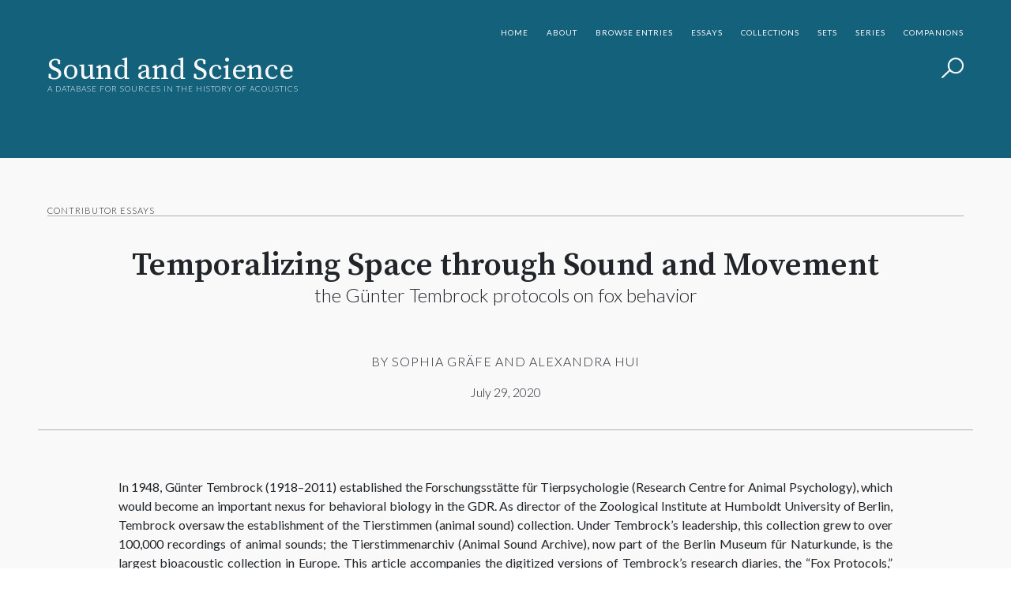

--- FILE ---
content_type: text/html; charset=UTF-8
request_url: https://soundandscience.net/contributor-essays/temporalizing-space-through-sound-and-movement-the-gunter-tembrock-protocols-on-fox-behavior/
body_size: 17257
content:

<!doctype html>
<html lang="en">
<head>
	<meta charset="UTF-8">
	<meta name="viewport" content="width=device-width, initial-scale=1" />
	<meta name="google-site-verification" content="ohGygGBvKbaKZLir5FpqEzL-3xfta_ABRc6pKzVt5xc" />
		<title>Sound and Science | Temporalizing Space through Sound and Movement</title>
	<link rel="preconnect" href="https://fonts.googleapis.com">
	<link rel="preconnect" href="https://fonts.gstatic.com" crossorigin>
	<link href="https://fonts.googleapis.com/css2?family=Lato:ital,wght@0,300;0,400;0,700;1,300;1,400&family=Source+Serif+Pro:wght@400;600;700&display=swap" rel="stylesheet"> 
	<link rel="stylesheet" href="https://soundandscience.net/wp-content/themes/sasnewthemebootstrap/inc/css/bootstrap-5.2-minified.css">
	<script src="https://soundandscience.net/wp-content/themes/sasnewthemebootstrap/inc/js/bootstrap-5.2-minified.js"></script>
	<link rel="stylesheet" href="https://soundandscience.net/wp-content/themes/sasnewthemebootstrap/style.css">
		<link rel="stylesheet" href="https://soundandscience.net/wp-content/themes/sasnewthemebootstrap/partials/header/header.css" />
	
	<title>Temporalizing Space through Sound and Movement &#8211; Sound and Science</title>
<meta name='robots' content='max-image-preview:large' />
<link rel='dns-prefetch' href='//soundandscience.net' />
<link rel="alternate" title="oEmbed (JSON)" type="application/json+oembed" href="https://soundandscience.net/wp-json/oembed/1.0/embed?url=https%3A%2F%2Fsoundandscience.net%2Fcontributor-essays%2Ftemporalizing-space-through-sound-and-movement-the-gunter-tembrock-protocols-on-fox-behavior%2F" />
<link rel="alternate" title="oEmbed (XML)" type="text/xml+oembed" href="https://soundandscience.net/wp-json/oembed/1.0/embed?url=https%3A%2F%2Fsoundandscience.net%2Fcontributor-essays%2Ftemporalizing-space-through-sound-and-movement-the-gunter-tembrock-protocols-on-fox-behavior%2F&#038;format=xml" />
<style id='wp-img-auto-sizes-contain-inline-css'>
img:is([sizes=auto i],[sizes^="auto," i]){contain-intrinsic-size:3000px 1500px}
/*# sourceURL=wp-img-auto-sizes-contain-inline-css */
</style>
<style id='wp-emoji-styles-inline-css'>

	img.wp-smiley, img.emoji {
		display: inline !important;
		border: none !important;
		box-shadow: none !important;
		height: 1em !important;
		width: 1em !important;
		margin: 0 0.07em !important;
		vertical-align: -0.1em !important;
		background: none !important;
		padding: 0 !important;
	}
/*# sourceURL=wp-emoji-styles-inline-css */
</style>
<style id='wp-block-library-inline-css'>
:root{--wp-block-synced-color:#7a00df;--wp-block-synced-color--rgb:122,0,223;--wp-bound-block-color:var(--wp-block-synced-color);--wp-editor-canvas-background:#ddd;--wp-admin-theme-color:#007cba;--wp-admin-theme-color--rgb:0,124,186;--wp-admin-theme-color-darker-10:#006ba1;--wp-admin-theme-color-darker-10--rgb:0,107,160.5;--wp-admin-theme-color-darker-20:#005a87;--wp-admin-theme-color-darker-20--rgb:0,90,135;--wp-admin-border-width-focus:2px}@media (min-resolution:192dpi){:root{--wp-admin-border-width-focus:1.5px}}.wp-element-button{cursor:pointer}:root .has-very-light-gray-background-color{background-color:#eee}:root .has-very-dark-gray-background-color{background-color:#313131}:root .has-very-light-gray-color{color:#eee}:root .has-very-dark-gray-color{color:#313131}:root .has-vivid-green-cyan-to-vivid-cyan-blue-gradient-background{background:linear-gradient(135deg,#00d084,#0693e3)}:root .has-purple-crush-gradient-background{background:linear-gradient(135deg,#34e2e4,#4721fb 50%,#ab1dfe)}:root .has-hazy-dawn-gradient-background{background:linear-gradient(135deg,#faaca8,#dad0ec)}:root .has-subdued-olive-gradient-background{background:linear-gradient(135deg,#fafae1,#67a671)}:root .has-atomic-cream-gradient-background{background:linear-gradient(135deg,#fdd79a,#004a59)}:root .has-nightshade-gradient-background{background:linear-gradient(135deg,#330968,#31cdcf)}:root .has-midnight-gradient-background{background:linear-gradient(135deg,#020381,#2874fc)}:root{--wp--preset--font-size--normal:16px;--wp--preset--font-size--huge:42px}.has-regular-font-size{font-size:1em}.has-larger-font-size{font-size:2.625em}.has-normal-font-size{font-size:var(--wp--preset--font-size--normal)}.has-huge-font-size{font-size:var(--wp--preset--font-size--huge)}.has-text-align-center{text-align:center}.has-text-align-left{text-align:left}.has-text-align-right{text-align:right}.has-fit-text{white-space:nowrap!important}#end-resizable-editor-section{display:none}.aligncenter{clear:both}.items-justified-left{justify-content:flex-start}.items-justified-center{justify-content:center}.items-justified-right{justify-content:flex-end}.items-justified-space-between{justify-content:space-between}.screen-reader-text{border:0;clip-path:inset(50%);height:1px;margin:-1px;overflow:hidden;padding:0;position:absolute;width:1px;word-wrap:normal!important}.screen-reader-text:focus{background-color:#ddd;clip-path:none;color:#444;display:block;font-size:1em;height:auto;left:5px;line-height:normal;padding:15px 23px 14px;text-decoration:none;top:5px;width:auto;z-index:100000}html :where(.has-border-color){border-style:solid}html :where([style*=border-top-color]){border-top-style:solid}html :where([style*=border-right-color]){border-right-style:solid}html :where([style*=border-bottom-color]){border-bottom-style:solid}html :where([style*=border-left-color]){border-left-style:solid}html :where([style*=border-width]){border-style:solid}html :where([style*=border-top-width]){border-top-style:solid}html :where([style*=border-right-width]){border-right-style:solid}html :where([style*=border-bottom-width]){border-bottom-style:solid}html :where([style*=border-left-width]){border-left-style:solid}html :where(img[class*=wp-image-]){height:auto;max-width:100%}:where(figure){margin:0 0 1em}html :where(.is-position-sticky){--wp-admin--admin-bar--position-offset:var(--wp-admin--admin-bar--height,0px)}@media screen and (max-width:600px){html :where(.is-position-sticky){--wp-admin--admin-bar--position-offset:0px}}

/*# sourceURL=wp-block-library-inline-css */
</style><style id='global-styles-inline-css'>
:root{--wp--preset--aspect-ratio--square: 1;--wp--preset--aspect-ratio--4-3: 4/3;--wp--preset--aspect-ratio--3-4: 3/4;--wp--preset--aspect-ratio--3-2: 3/2;--wp--preset--aspect-ratio--2-3: 2/3;--wp--preset--aspect-ratio--16-9: 16/9;--wp--preset--aspect-ratio--9-16: 9/16;--wp--preset--color--black: #000000;--wp--preset--color--cyan-bluish-gray: #abb8c3;--wp--preset--color--white: #ffffff;--wp--preset--color--pale-pink: #f78da7;--wp--preset--color--vivid-red: #cf2e2e;--wp--preset--color--luminous-vivid-orange: #ff6900;--wp--preset--color--luminous-vivid-amber: #fcb900;--wp--preset--color--light-green-cyan: #7bdcb5;--wp--preset--color--vivid-green-cyan: #00d084;--wp--preset--color--pale-cyan-blue: #8ed1fc;--wp--preset--color--vivid-cyan-blue: #0693e3;--wp--preset--color--vivid-purple: #9b51e0;--wp--preset--gradient--vivid-cyan-blue-to-vivid-purple: linear-gradient(135deg,rgb(6,147,227) 0%,rgb(155,81,224) 100%);--wp--preset--gradient--light-green-cyan-to-vivid-green-cyan: linear-gradient(135deg,rgb(122,220,180) 0%,rgb(0,208,130) 100%);--wp--preset--gradient--luminous-vivid-amber-to-luminous-vivid-orange: linear-gradient(135deg,rgb(252,185,0) 0%,rgb(255,105,0) 100%);--wp--preset--gradient--luminous-vivid-orange-to-vivid-red: linear-gradient(135deg,rgb(255,105,0) 0%,rgb(207,46,46) 100%);--wp--preset--gradient--very-light-gray-to-cyan-bluish-gray: linear-gradient(135deg,rgb(238,238,238) 0%,rgb(169,184,195) 100%);--wp--preset--gradient--cool-to-warm-spectrum: linear-gradient(135deg,rgb(74,234,220) 0%,rgb(151,120,209) 20%,rgb(207,42,186) 40%,rgb(238,44,130) 60%,rgb(251,105,98) 80%,rgb(254,248,76) 100%);--wp--preset--gradient--blush-light-purple: linear-gradient(135deg,rgb(255,206,236) 0%,rgb(152,150,240) 100%);--wp--preset--gradient--blush-bordeaux: linear-gradient(135deg,rgb(254,205,165) 0%,rgb(254,45,45) 50%,rgb(107,0,62) 100%);--wp--preset--gradient--luminous-dusk: linear-gradient(135deg,rgb(255,203,112) 0%,rgb(199,81,192) 50%,rgb(65,88,208) 100%);--wp--preset--gradient--pale-ocean: linear-gradient(135deg,rgb(255,245,203) 0%,rgb(182,227,212) 50%,rgb(51,167,181) 100%);--wp--preset--gradient--electric-grass: linear-gradient(135deg,rgb(202,248,128) 0%,rgb(113,206,126) 100%);--wp--preset--gradient--midnight: linear-gradient(135deg,rgb(2,3,129) 0%,rgb(40,116,252) 100%);--wp--preset--font-size--small: 13px;--wp--preset--font-size--medium: 20px;--wp--preset--font-size--large: 36px;--wp--preset--font-size--x-large: 42px;--wp--preset--spacing--20: 0.44rem;--wp--preset--spacing--30: 0.67rem;--wp--preset--spacing--40: 1rem;--wp--preset--spacing--50: 1.5rem;--wp--preset--spacing--60: 2.25rem;--wp--preset--spacing--70: 3.38rem;--wp--preset--spacing--80: 5.06rem;--wp--preset--shadow--natural: 6px 6px 9px rgba(0, 0, 0, 0.2);--wp--preset--shadow--deep: 12px 12px 50px rgba(0, 0, 0, 0.4);--wp--preset--shadow--sharp: 6px 6px 0px rgba(0, 0, 0, 0.2);--wp--preset--shadow--outlined: 6px 6px 0px -3px rgb(255, 255, 255), 6px 6px rgb(0, 0, 0);--wp--preset--shadow--crisp: 6px 6px 0px rgb(0, 0, 0);}:where(.is-layout-flex){gap: 0.5em;}:where(.is-layout-grid){gap: 0.5em;}body .is-layout-flex{display: flex;}.is-layout-flex{flex-wrap: wrap;align-items: center;}.is-layout-flex > :is(*, div){margin: 0;}body .is-layout-grid{display: grid;}.is-layout-grid > :is(*, div){margin: 0;}:where(.wp-block-columns.is-layout-flex){gap: 2em;}:where(.wp-block-columns.is-layout-grid){gap: 2em;}:where(.wp-block-post-template.is-layout-flex){gap: 1.25em;}:where(.wp-block-post-template.is-layout-grid){gap: 1.25em;}.has-black-color{color: var(--wp--preset--color--black) !important;}.has-cyan-bluish-gray-color{color: var(--wp--preset--color--cyan-bluish-gray) !important;}.has-white-color{color: var(--wp--preset--color--white) !important;}.has-pale-pink-color{color: var(--wp--preset--color--pale-pink) !important;}.has-vivid-red-color{color: var(--wp--preset--color--vivid-red) !important;}.has-luminous-vivid-orange-color{color: var(--wp--preset--color--luminous-vivid-orange) !important;}.has-luminous-vivid-amber-color{color: var(--wp--preset--color--luminous-vivid-amber) !important;}.has-light-green-cyan-color{color: var(--wp--preset--color--light-green-cyan) !important;}.has-vivid-green-cyan-color{color: var(--wp--preset--color--vivid-green-cyan) !important;}.has-pale-cyan-blue-color{color: var(--wp--preset--color--pale-cyan-blue) !important;}.has-vivid-cyan-blue-color{color: var(--wp--preset--color--vivid-cyan-blue) !important;}.has-vivid-purple-color{color: var(--wp--preset--color--vivid-purple) !important;}.has-black-background-color{background-color: var(--wp--preset--color--black) !important;}.has-cyan-bluish-gray-background-color{background-color: var(--wp--preset--color--cyan-bluish-gray) !important;}.has-white-background-color{background-color: var(--wp--preset--color--white) !important;}.has-pale-pink-background-color{background-color: var(--wp--preset--color--pale-pink) !important;}.has-vivid-red-background-color{background-color: var(--wp--preset--color--vivid-red) !important;}.has-luminous-vivid-orange-background-color{background-color: var(--wp--preset--color--luminous-vivid-orange) !important;}.has-luminous-vivid-amber-background-color{background-color: var(--wp--preset--color--luminous-vivid-amber) !important;}.has-light-green-cyan-background-color{background-color: var(--wp--preset--color--light-green-cyan) !important;}.has-vivid-green-cyan-background-color{background-color: var(--wp--preset--color--vivid-green-cyan) !important;}.has-pale-cyan-blue-background-color{background-color: var(--wp--preset--color--pale-cyan-blue) !important;}.has-vivid-cyan-blue-background-color{background-color: var(--wp--preset--color--vivid-cyan-blue) !important;}.has-vivid-purple-background-color{background-color: var(--wp--preset--color--vivid-purple) !important;}.has-black-border-color{border-color: var(--wp--preset--color--black) !important;}.has-cyan-bluish-gray-border-color{border-color: var(--wp--preset--color--cyan-bluish-gray) !important;}.has-white-border-color{border-color: var(--wp--preset--color--white) !important;}.has-pale-pink-border-color{border-color: var(--wp--preset--color--pale-pink) !important;}.has-vivid-red-border-color{border-color: var(--wp--preset--color--vivid-red) !important;}.has-luminous-vivid-orange-border-color{border-color: var(--wp--preset--color--luminous-vivid-orange) !important;}.has-luminous-vivid-amber-border-color{border-color: var(--wp--preset--color--luminous-vivid-amber) !important;}.has-light-green-cyan-border-color{border-color: var(--wp--preset--color--light-green-cyan) !important;}.has-vivid-green-cyan-border-color{border-color: var(--wp--preset--color--vivid-green-cyan) !important;}.has-pale-cyan-blue-border-color{border-color: var(--wp--preset--color--pale-cyan-blue) !important;}.has-vivid-cyan-blue-border-color{border-color: var(--wp--preset--color--vivid-cyan-blue) !important;}.has-vivid-purple-border-color{border-color: var(--wp--preset--color--vivid-purple) !important;}.has-vivid-cyan-blue-to-vivid-purple-gradient-background{background: var(--wp--preset--gradient--vivid-cyan-blue-to-vivid-purple) !important;}.has-light-green-cyan-to-vivid-green-cyan-gradient-background{background: var(--wp--preset--gradient--light-green-cyan-to-vivid-green-cyan) !important;}.has-luminous-vivid-amber-to-luminous-vivid-orange-gradient-background{background: var(--wp--preset--gradient--luminous-vivid-amber-to-luminous-vivid-orange) !important;}.has-luminous-vivid-orange-to-vivid-red-gradient-background{background: var(--wp--preset--gradient--luminous-vivid-orange-to-vivid-red) !important;}.has-very-light-gray-to-cyan-bluish-gray-gradient-background{background: var(--wp--preset--gradient--very-light-gray-to-cyan-bluish-gray) !important;}.has-cool-to-warm-spectrum-gradient-background{background: var(--wp--preset--gradient--cool-to-warm-spectrum) !important;}.has-blush-light-purple-gradient-background{background: var(--wp--preset--gradient--blush-light-purple) !important;}.has-blush-bordeaux-gradient-background{background: var(--wp--preset--gradient--blush-bordeaux) !important;}.has-luminous-dusk-gradient-background{background: var(--wp--preset--gradient--luminous-dusk) !important;}.has-pale-ocean-gradient-background{background: var(--wp--preset--gradient--pale-ocean) !important;}.has-electric-grass-gradient-background{background: var(--wp--preset--gradient--electric-grass) !important;}.has-midnight-gradient-background{background: var(--wp--preset--gradient--midnight) !important;}.has-small-font-size{font-size: var(--wp--preset--font-size--small) !important;}.has-medium-font-size{font-size: var(--wp--preset--font-size--medium) !important;}.has-large-font-size{font-size: var(--wp--preset--font-size--large) !important;}.has-x-large-font-size{font-size: var(--wp--preset--font-size--x-large) !important;}
/*# sourceURL=global-styles-inline-css */
</style>

<style id='classic-theme-styles-inline-css'>
/*! This file is auto-generated */
.wp-block-button__link{color:#fff;background-color:#32373c;border-radius:9999px;box-shadow:none;text-decoration:none;padding:calc(.667em + 2px) calc(1.333em + 2px);font-size:1.125em}.wp-block-file__button{background:#32373c;color:#fff;text-decoration:none}
/*# sourceURL=/wp-includes/css/classic-themes.min.css */
</style>
<link rel='stylesheet' id='search-filter-plugin-styles-css' href='https://soundandscience.net/wp-content/plugins/search-filter-pro/public/assets/css/search-filter.min.css?ver=2.5.19' media='all' />
<link rel='stylesheet' id='wavesurfer_font-css' href='https://soundandscience.net/wp-content/plugins/wavesurfer-wp/css/wavesurfer-wp_font.css?ver=5553be43e803448e13ef4e8cfcde7ddb' media='all' />
<link rel='stylesheet' id='wavesurfer_flat-icons-css' href='https://soundandscience.net/wp-content/plugins/wavesurfer-wp/css/wavesurfer-wp_flat-icons.css?ver=5553be43e803448e13ef4e8cfcde7ddb' media='all' />
            <style type="text/css">
                .scrollup-button {
                    display: none;
                    position: fixed;
                    z-index: 1000;
                    padding: 8px;
                    cursor: pointer;
                    bottom: 20px;
                    right: 20px;
                    background-color: #494949;
                    border-radius: 0;
                    -webkit-animation: display 0.5s;
                    animation: display 0.5s;
                }

                .scrollup-button .scrollup-svg-icon {
                    display: block;
                    overflow: hidden;
                    fill: #ffffff;
                }

                .scrollup-button:hover {
                    background-color: #494949;
                }

                .scrollup-button:hover .scrollup-svg-icon {
                    fill: #ffffff;
                }
            </style>
			<script src="https://soundandscience.net/wp-includes/js/jquery/jquery.min.js?ver=3.7.1" id="jquery-core-js"></script>
<script src="https://soundandscience.net/wp-includes/js/jquery/jquery-migrate.min.js?ver=3.4.1" id="jquery-migrate-js"></script>
<script id="search-filter-plugin-build-js-extra">
var SF_LDATA = {"ajax_url":"https://soundandscience.net/wp-admin/admin-ajax.php","home_url":"https://soundandscience.net/","extensions":[]};
//# sourceURL=search-filter-plugin-build-js-extra
</script>
<script src="https://soundandscience.net/wp-content/plugins/search-filter-pro/public/assets/js/search-filter-build.min.js?ver=2.5.19" id="search-filter-plugin-build-js"></script>
<script src="https://soundandscience.net/wp-content/plugins/search-filter-pro/public/assets/js/chosen.jquery.min.js?ver=2.5.19" id="search-filter-plugin-chosen-js"></script>
<link rel="https://api.w.org/" href="https://soundandscience.net/wp-json/" /><link rel="alternate" title="JSON" type="application/json" href="https://soundandscience.net/wp-json/wp/v2/essays/5450" /><link rel="EditURI" type="application/rsd+xml" title="RSD" href="https://soundandscience.net/xmlrpc.php?rsd" />

<link rel="canonical" href="https://soundandscience.net/contributor-essays/temporalizing-space-through-sound-and-movement-the-gunter-tembrock-protocols-on-fox-behavior/" />
<link rel='shortlink' href='https://soundandscience.net/?p=5450' />

<style data-eae-name="TDlX__vtHk9cD__">.__eae_cssd, .TDlX__vtHk9cD__ {unicode-bidi: bidi-override;direction: rtl;}</style>

<script> var __eae_open = function (str) { document.location.href = __eae_decode(str); }; var __eae_decode = function (str) { return str.replace(/[a-zA-Z]/g, function(c) { return String.fromCharCode( (c <= "Z" ? 90 : 122) >= (c = c.charCodeAt(0) + 13) ? c : c - 26 ); }); }; var __eae_decode_emails = function () { var __eae_emails = document.querySelectorAll(".__eae_r13"); for (var i = 0; i < __eae_emails.length; i++) { __eae_emails[i].textContent = __eae_decode(__eae_emails[i].textContent); } }; if (document.readyState !== "loading") { __eae_decode_emails(); } else if (document.addEventListener) { document.addEventListener("DOMContentLoaded", __eae_decode_emails); } else { document.attachEvent("onreadystatechange", function () { if (document.readyState !== "loading") __eae_decode_emails(); }); } var T8EA40Q5J = function (str) { var r = function (a, d) { var map = "!\"#$%&'()*+,-./0123456789:;<=>?@ABCDEFGHIJKLMNOPQRSTUVWXYZ[\\]^_`abcdefghijklmnopqrstuvwxyz{|}~"; for (var i = 0; i < a.length; i++) { var pos = map.indexOf(a[i]); d += pos >= 0 ? map[(pos + 47) % 94] : a[i]; } return d; }; window.location.href = r(str, ""); }; document.addEventListener("copy", function (event) { if ( NodeList.prototype.forEach === undefined || Array.from === undefined || String.prototype.normalize === undefined || ! event.clipboardData ) { return; } var encoded = []; var copiedText = window.getSelection().toString().trim(); document.querySelectorAll( "." + document.querySelector("style[data-eae-name]").dataset.eaeName ).forEach(function (item) { encoded.push(item.innerText.trim()); }); if (! encoded.length) { return; } encoded.filter(function (value, index, self) { return self.indexOf(value) === index; }).map(function (item) { return { original: new RegExp(item.replace(/[-\/\\^$*+?.()|[\]{}]/g, "\\$&"), "ig"), reverse: Array.from(item.normalize("NFC")) .reverse() .join('') .replace(/[()]/g, "__eae__") }; }).forEach(function (item) { copiedText = copiedText.replace( item.original, item.reverse.replace("__eae__", "(").replace("__eae__", ")") ) }); event.clipboardData.setData("text/plain", copiedText); event.preventDefault(); }); </script>
<link rel="icon" href="https://soundandscience.net/wp-content/uploads/2022/08/cropped-fallback-32x32.jpg" sizes="32x32" />
<link rel="icon" href="https://soundandscience.net/wp-content/uploads/2022/08/cropped-fallback-192x192.jpg" sizes="192x192" />
<link rel="apple-touch-icon" href="https://soundandscience.net/wp-content/uploads/2022/08/cropped-fallback-180x180.jpg" />
<meta name="msapplication-TileImage" content="https://soundandscience.net/wp-content/uploads/2022/08/cropped-fallback-270x270.jpg" />
</head>

<body>
	<div class="container xxl">
		<header class="site-header">
				<div class="header-nav">
						 <div class="menu-primary-container"><ul id="menu-primary" class="menu"><li id="menu-item-4480" class="menu-item menu-item-type-post_type menu-item-object-page menu-item-home menu-item-4480"><a href="https://soundandscience.net/">Home</a></li>
<li id="menu-item-4481" class="menu-item menu-item-type-post_type menu-item-object-page menu-item-4481"><a href="https://soundandscience.net/about/">About</a></li>
<li id="menu-item-4482" class="menu-item menu-item-type-post_type menu-item-object-page menu-item-4482"><a href="https://soundandscience.net/browse_objects/">Browse Entries</a></li>
<li id="menu-item-4485" class="menu-item menu-item-type-post_type menu-item-object-page menu-item-4485"><a href="https://soundandscience.net/contributor_essays/">Essays</a></li>
<li id="menu-item-4483" class="menu-item menu-item-type-post_type menu-item-object-page menu-item-4483"><a href="https://soundandscience.net/collections_sets/">Collections</a></li>
<li id="menu-item-4501" class="menu-item menu-item-type-post_type menu-item-object-page menu-item-4501"><a href="https://soundandscience.net/curated_sets/">Sets</a></li>
<li id="menu-item-4754" class="menu-item menu-item-type-post_type menu-item-object-page menu-item-4754"><a href="https://soundandscience.net/series-main/">Series</a></li>
<li id="menu-item-4484" class="menu-item menu-item-type-post_type menu-item-object-page menu-item-4484"><a href="https://soundandscience.net/publications_companions/">Companions</a></li>
</ul></div>						<div id="toggle-nav">
							<img class="menu-button" src="https://soundandscience.net/wp-content/themes/sasnewthemebootstrap/img/toggle-menu-closed.png" name="pic" onclick="toggle_switch()" >
						</div>
				</div>
				
				<div class="site-title">
					<a href="https://soundandscience.net">
						<h1>
							Sound and Science						</h1>
						<h4>
							A Database for Sources in the History of Acoustics						</h4>
					</a>
				</div>	
				
				<div class="search">
				</div>
		</header>
	<div class="toggle-menu-container" style="display:none;">
		<div class="menu-primary-container"><ul id="menu-primary-1" class="menu"><li class="menu-item menu-item-type-post_type menu-item-object-page menu-item-home menu-item-4480"><a href="https://soundandscience.net/">Home</a></li>
<li class="menu-item menu-item-type-post_type menu-item-object-page menu-item-4481"><a href="https://soundandscience.net/about/">About</a></li>
<li class="menu-item menu-item-type-post_type menu-item-object-page menu-item-4482"><a href="https://soundandscience.net/browse_objects/">Browse Entries</a></li>
<li class="menu-item menu-item-type-post_type menu-item-object-page menu-item-4485"><a href="https://soundandscience.net/contributor_essays/">Essays</a></li>
<li class="menu-item menu-item-type-post_type menu-item-object-page menu-item-4483"><a href="https://soundandscience.net/collections_sets/">Collections</a></li>
<li class="menu-item menu-item-type-post_type menu-item-object-page menu-item-4501"><a href="https://soundandscience.net/curated_sets/">Sets</a></li>
<li class="menu-item menu-item-type-post_type menu-item-object-page menu-item-4754"><a href="https://soundandscience.net/series-main/">Series</a></li>
<li class="menu-item menu-item-type-post_type menu-item-object-page menu-item-4484"><a href="https://soundandscience.net/publications_companions/">Companions</a></li>
</ul></div>	</div>
	<div class="search-header">
		<div class="search-form">
			<link rel="stylesheet" href="https://soundandscience.net/wp-content/themes/sasnewthemebootstrap/partials/search/search.css" />
<div class="px-60-res">
	<div class="search-headline">Search the 2046 entries in the database!</div>
	<form data-sf-form-id='4735' data-is-rtl='0' data-maintain-state='' data-results-url='https://soundandscience.net/browse_objects' data-ajax-url='https://soundandscience.net/browse_objects?sf_data=results' data-ajax-form-url='https://soundandscience.net/?sfid=4735&amp;sf_action=get_data&amp;sf_data=form' data-display-result-method='custom' data-use-history-api='1' data-template-loaded='0' data-lang-code='en' data-ajax='1' data-ajax-data-type='html' data-ajax-links-selector='.pagination a' data-ajax-target='#main' data-ajax-pagination-type='normal' data-update-ajax-url='1' data-only-results-ajax='1' data-scroll-to-pos='0' data-init-paged='1' data-auto-update='' action='https://soundandscience.net/browse_objects' method='post' class='searchandfilter' id='search-filter-form-4735' autocomplete='off' data-instance-count='1'><ul><li class="sf-field-search" data-sf-field-name="search" data-sf-field-type="search" data-sf-field-input-type="">		<label>
				   <input placeholder="Search …" name="_sf_search[]" class="sf-input-text" type="text" value="" title=""></label>		</li><li class="sf-field-submit" data-sf-field-name="submit" data-sf-field-type="submit" data-sf-field-input-type=""><input type="submit" name="_sf_submit" value="Search Database"></li></ul></form></div>
		</div>
	</div><link rel="stylesheet" href="https://soundandscience.net/wp-content/themes/sasnewthemebootstrap/partials/css/cpt-template.css" />
<link rel="stylesheet" href="https://soundandscience.net/wp-content/themes/sasnewthemebootstrap/inc/functions/service-functions/css/misc-styles.css" />
<link rel="stylesheet" href="https://soundandscience.net/wp-content/themes/sasnewthemebootstrap/partials/templates/essays-template/essays.css" />
<link rel="stylesheet" href="https://soundandscience.net/wp-content/themes/sasnewthemebootstrap/inc/css/owl.carousel.min.css">
<link rel="stylesheet" href="https://soundandscience.net/wp-content/themes/sasnewthemebootstrap/inc/css/owl.theme.default.min.css">
<script src="https://soundandscience.net/wp-content/themes/sasnewthemebootstrap/inc/js/owl.carousel.min.js"></script>
<script src="https://soundandscience.net/wp-content/themes/sasnewthemebootstrap/inc/js/owl-start.js"></script>

<link rel="stylesheet" href="https://soundandscience.net/wp-content/themes/sasnewthemebootstrap/inc/functions/service-functions/css/pagination-styles.css" />
<link rel="stylesheet" href="https://soundandscience.net/wp-content/themes/sasnewthemebootstrap/inc/functions/service-functions/css/misc-styles.css" />

    <main class="p-60 about">
    <div id="Kategorie">
				<h6 class="post-type">
			Contributor Essays		</h6>
	</div>

    <div class="container-fluid mx-0 px-0">
        <div class="row">
            <div class="col headline">
                <h1>Temporalizing Space through Sound and Movement</h1>
                <h4>the Günter Tembrock protocols on fox behavior</h4>
                <h5>by Sophia Gräfe and Alexandra Hui</h5>
                <h6>July 29, 2020</h6>
            </div>
        </div>
    </div>

    <div class="container-fluid mx-0 px-big-auto py-60">
        <div class="row">
            <div class="essay-content">
                <p><span data-cke-copybin-start="1">​</span>In 1948, Günter Tembrock (1918–2011) established the Forschungsstätte für Tierpsychologie (Research Centre for Animal Psychology), which would become an important nexus for behavioral biology in the GDR. As director of the Zoological Institute at Humboldt University of Berlin, Tembrock oversaw the establishment of the Tierstimmen (animal sound) collection. Under Tembrock’s leadership, this collection grew to over 100,000 recordings of animal sounds; the Tierstimmenarchiv (Animal Sound Archive), now part of the Berlin Museum für Naturkunde, is the largest bioacoustic collection in Europe. This article accompanies the digitized versions of Tembrock’s research diaries, the “Fox Protocols,” available in the Sound &amp; Science: Digital Histories database. Created between 1953 and 1967, these handwritten logbooks provide insight into the biologist’s daily research practice.</p>
<p>In the 1950s, a new epistemological framework emerged within the field of behavioral research—one that, for the first time, made extensive use of audiovisual as well as handwritten media to map and navigate the experimental topography. Drawing upon the ethological methods of Oskar Heinroth, Niklaas Tinbergen, Konrad Lorenz, and others, German scientists sought to bolster their observations of animals with (more) precise, verifiable, and diverse research data. What had previously been a discipline centered around the classical ethogram—that is, detailed written reports on behavioral repertoires—was now expanded. In addition to handwritten resources such as protocols, sketches, and keyword indexes, there were photographs, films, sound recordings, and actograms (kymographs). This practice decisively shaped the media geography of the young discipline of behavioral biology. Not only was the means of representing behavioral patterns and potentials widened but the concept of behavior itself was expanded. Thus transposed into a medial space, behavioral biology became subject to the data-driven mapping of all earthly movement by the mid-twentieth century.</p>
<figure id="attachment_5456" aria-describedby="caption-attachment-5456" style="width: 1024px" class="wp-caption aligncenter"><img fetchpriority="high" decoding="async" class="wp-image-5456 size-large" src="https://soundandscience.net/wp-content/uploads/2022/11/Fig01-Fuchs-1024x743.jpg" alt="Fig. 1 Open air enclosure of the „Research Centre for Animal Psychology“ in the 1950s, © TFSB" width="1024" height="743" srcset="https://soundandscience.net/wp-content/uploads/2022/11/Fig01-Fuchs-1024x743.jpg 1024w, https://soundandscience.net/wp-content/uploads/2022/11/Fig01-Fuchs-300x218.jpg 300w, https://soundandscience.net/wp-content/uploads/2022/11/Fig01-Fuchs-768x557.jpg 768w, https://soundandscience.net/wp-content/uploads/2022/11/Fig01-Fuchs-1536x1114.jpg 1536w, https://soundandscience.net/wp-content/uploads/2022/11/Fig01-Fuchs.jpg 1771w" sizes="(max-width: 1024px) 100vw, 1024px" /><figcaption id="caption-attachment-5456" class="wp-caption-text">Fig. 1 Open air enclosure of the „Research Centre for Animal Psychology“ in the 1950s, © TFSB</figcaption></figure>
<p>The first image (Fig. 1) shows a photograph taken in the 1950s of the open-air enclosure of the Forschungsstätte für Tierpsychologie (Research Center for Animal Psychology) in Berlin. Beginning in 1948, Günter Tembrock, a pioneer of modern behavioral biology and staff member of Humboldt’s Institute of Zoology, kept his laboratory animals in this space—not only in the Institute’s working rooms but also in the garden of what is today the Museum für Naturkunde. Alongside squirrels, rats, mice, dogs, cats, wood owls, jackdaws, blackcaps, golden hamsters, and cichlids, he and the zoo directors (who were friends of his) welcomed red foxes that had been domesticated by citizens of the new socialist state. (Fig. 2) Some of these animals were found; some had been captured. In subsequent decades, Tembrock put his experimental animals into the service of behavioral science. Doing so required, above all else, an accurate and meticulous recording of all behavioral data.</p>
<figure id="attachment_5457" aria-describedby="caption-attachment-5457" style="width: 1024px" class="wp-caption aligncenter"><img decoding="async" class="wp-image-5457 size-large" src="https://soundandscience.net/wp-content/uploads/2022/11/Fig02-Fuchs-1024x717.jpg" alt="Fig. 2 Behavioral biologist Günter Tembrock and a red fox called „Fiffi“ in the lab, © TFSB" width="1024" height="717" srcset="https://soundandscience.net/wp-content/uploads/2022/11/Fig02-Fuchs-1024x717.jpg 1024w, https://soundandscience.net/wp-content/uploads/2022/11/Fig02-Fuchs-300x210.jpg 300w, https://soundandscience.net/wp-content/uploads/2022/11/Fig02-Fuchs-768x537.jpg 768w, https://soundandscience.net/wp-content/uploads/2022/11/Fig02-Fuchs-1536x1075.jpg 1536w, https://soundandscience.net/wp-content/uploads/2022/11/Fig02-Fuchs.jpg 1772w" sizes="(max-width: 1024px) 100vw, 1024px" /><figcaption id="caption-attachment-5457" class="wp-caption-text">Fig. 2 Behavioral biologist Günter Tembrock and a red fox called „Fiffi“ in the lab, © TFSB</figcaption></figure>
<p>Accuracy is the keyword here. In order to compete with American behavioral laboratories and Russian behavioral physiology (both focused on reflexes), the highest measure of objectivity was crucial. In the photograph (Fig. 1), one can observe that the open-air fox enclosure in the garden is an ecosystem of various recording media. Tembrock recorded fox movements and sounds from both an elevated vantage point (his office) as well as from within the open-air enclosure (inside the observation house). Handwritten protocols and drawings of behavioral expressions, photographs, sound and film recordings, and even activity graphs using a kymograph half-buried in the ground were produced daily—often several times per hour.</p>
<p>The resulting data of this multimedia observational practice can be read as a cartography of behavior. Components of ritualized behavioral programs such as the rut—ritualized fighting and play—were recorded in a seemingly nonintrusive way to capture their respective relations and interdependencies. In order to clarify what we term the “ecology” of behavior, Tembrock produced extensive daily protocols that referred to the activities of the animals in the enclosure with the aid of short notations (Fig. 3) and directional arrows. Temporal and geographical information and metadata attributed individual behaviors to a specific place and time. Occasionally, the researchers conducted experiments with the animals and staged encounters with stuffed animals from the museum’s collection or confronted the animals with sound recordings from the growing Tierstimmenarchiv.</p>
<figure id="attachment_5458" aria-describedby="caption-attachment-5458" style="width: 720px" class="wp-caption aligncenter"><img decoding="async" class="wp-image-5458 size-large" src="https://soundandscience.net/wp-content/uploads/2022/11/Fig03-Fuchs-720x1024.jpg" alt="Fig. 3 List of abbreviations for animal sounds on the first page of the researcher’s notebook (1953), © TFSB" width="720" height="1024" srcset="https://soundandscience.net/wp-content/uploads/2022/11/Fig03-Fuchs-720x1024.jpg 720w, https://soundandscience.net/wp-content/uploads/2022/11/Fig03-Fuchs-211x300.jpg 211w, https://soundandscience.net/wp-content/uploads/2022/11/Fig03-Fuchs-768x1093.jpg 768w, https://soundandscience.net/wp-content/uploads/2022/11/Fig03-Fuchs-1079x1536.jpg 1079w, https://soundandscience.net/wp-content/uploads/2022/11/Fig03-Fuchs-1439x2048.jpg 1439w, https://soundandscience.net/wp-content/uploads/2022/11/Fig03-Fuchs-scaled.jpg 1799w" sizes="(max-width: 720px) 100vw, 720px" /><figcaption id="caption-attachment-5458" class="wp-caption-text">Fig. 3 List of abbreviations for animal sounds on the first page of the researcher’s notebook (1953), © TFSB</figcaption></figure>
<p>It is thus evident that the biologist’s laboratory diaries and subsequent evaluation protocols distributed behavior over spatial and temporal orders and the causal mediations between them. Inscribed in Tembrock’s research papers was no less than the cosmos of a single motion embedded within its spatiotemporal conditions and biological functions. It seems that the notebooks had a twofold function: First, they collected, accumulated and ordered data in “logbooks” of behavior; second, they defined this epistemic space by rendering behavioral expression into a network of causal relationships.</p>
<p>It is perhaps fitting that the ethnographic studies of science a generation ago give us methodological tools to approach Tembrock’s animal behavior laboratory. In their study of the Salk Institute, Bruno Latour and Steve Woolgar monitored in situ the steady stream of activity in the laboratory space, documenting the construction of scientific objects and facts: the ordering of disorder. This and subsequent scholarship has highlighted the entanglement of textual and visual production and the representation of scientific ideas. This goes beyond semiotics: Epistemic and ontological work is also frequently entangled, especially in the act of documenting observations. The very act of documentation—putting pen to the paper of the lab notebook—creates and maintains frameworks of understanding.</p>
<p>Recently scholars have moved beyond textual and visual media and materialities of scientific practices to other sensory modalities. Take sound, for example. As evident in this digital database, the collection and documentation of sounds in the laboratory offers a rich point of entry into understanding the creation of scientific knowledge more generally. Motivated by his push for a data-driven behavioral science, Tembrock’s meticulous efforts to document the sounds and motions of his research subjects— a leap here, a “yip!’” there—temporalized his laboratory space. Aggregated over weeks and months, such minutiae revealed rhythms and patterns. Over time, specific events became behavior.</p>
<p>In this way, we might think about the Tembrock protocols as an example of field science collecting practices (re)entering the laboratory. In contrast to earlier cases of field recordings that were valuable in their temporal and spatial specificity but were sterilized once they entered the lab or archival space, Tembrock preserved the wildness of his foxes. Indeed, his real-time documentation of fox activity maintained the specificity that traditionally distinguishes field sciences from lab-based ones. In other words, Tembrock’s careful documentation techniques preserved his subjects’ wildness while his protocols made it possible to study wild fox behavior within the confines of a museum-based laboratory in East Berlin.</p>
<p>* To contact the Tembrock Research Collection follow this link: <a href="https://www.sammlungen.hu-berlin.de/sammlungen/tembrock-forschungssammlung/">https://www.sammlungen.hu-berlin.de/sammlungen/tembrock-forschungssammlung/</a>.</p>
<p>Visit <a href="https://www.tierstimmenarchiv.de">https://www.tierstimmenarchiv.de</a> to access the Animal Sound Archive at the Museum für Naturkunde in Berlin, founded by Tembrock.</p>
<p>Header image: View of an exemplary daily protocol of the lab animal’s behavior feat. notes on sound recording (1957), © Hwa Ja Götz, MfN</p>
<p><span data-cke-copybin-end="1">​</span></p>
            </div>
			
							<div class="panel-group collapses mini-border" id="accordion-references">
					<div class="panel panel-default">
						<div class="panel-heading">
							<h4 class="panel-title">
								<a class="collapse-references-details" data-toggle="collapse" data-parent="#accordion-references" href="#collapse-references-data">
									<div class="container-fluid p-0 m-0">
										<div class="row">
											<div class="col-1">
												<span class="arrow-references inactive"><img src="https://soundandscience.net/wp-content/themes/sasnewthemebootstrap/img/arrow_gray.png" ></span>
											</div>
											<div class="col">
												<span class="collapse-title">References & Further Reading</span>
											</div>
										</div>
									</div>
								</a>
							</h4>
						</div>
						<div id="collapse-references-data" class="panel-collapse collapse out">
							<div class="panel-body collapse-text">
								<div class="container-fluid p-0 m-0">
									<div class="row">
										<div class="col-1">
											&nbsp;
										</div>
										<div class="col">
											<span class="coll-text">
												<div class="container-fluid p-0 m-0"><div class="row"><div class="col reference">Birdsall, Carolyn. "Listening to the Archive: Sound Data in the Humanities and Sciences." <em>Special Issue of Technology and Culture 60</em>, 60th ed., vol. 2, 2019, <a href="" target="_blank"></a></div></div><div class="row"><div class="col reference">Bruyninckx, Joeri. <em>The Oxford Handbook of Sound Studies. </em>Edited by Trevor Pinch, and Karin Bijsterveld, Oxford: Oxford University Press, 2011, <a href="" target="_blank"></a></div></div><div class="row"><div class="col reference"><em>Representation in Scientific Practice Revisited.. </em>Edited by Catelijne Coopmans, et al., Cambridge, MA: The MIT Press, 2014, <a href="" target="_blank"></a></div></div><div class="row"><div class="col reference"><em>Reworking the Bench: Research Notebooks in the History of Science. </em>Edited by Frederic Holmes, et al., Berlin: Kluwer Academic Publishers, 2003, <a href="" target="_blank"></a></div></div><div class="row"><div class="col reference">Kohler, Robert. <em>Landscapes and Labscapes: Exploring the Lab-Field Border in Biology.. </em>Chicago: University of Chicago Press, 2002, <a href="" target="_blank"></a></div></div><div class="row"><div class="col reference">Latour, Bruno and Woolgar, Steve. <em>Laboratory Life: The Construction of Scientific Facts.. </em>Thousand Oaks, CA: Sage Publications, 1979, <a href="" target="_blank"></a></div></div><div class="row"><div class="col reference"><em>Inscribing Science: Scientific Texts and the Materiality of Communication. </em>Edited by Timothy Lenoir, Stanford: Stanford University Press, 1998, <a href="" target="_blank"></a></div></div><div class="row"><div class="col reference"><em>Representation in Scientific Practice.. </em>Edited by Michael Lynch, and Steve Woolgar, Cambridge, MA: The MIT Press, 1990, <a href="" target="_blank"></a></div></div><div class="row"><div class="col reference">Tembrock, Günter. "Zur Ethologie des Rotfuchses (Vulpes vulpes L.) unter besonderer Berücksichtigung der Fortpflanzung.." <em>Der Zoologische Garten N. F. 23 (4–6)</em>, 23rd ed., 1957, pp. 289-532, <a href="" target="_blank"></a></div></div><div class="row"><div class="col reference">Tembrock, Günter. <em>Tierstimmen. Eine Einführung in die Bioakustik - Die Neue Brehm-Bücherei 250. </em>Wittenberg Lutherstadt: A. Ziemsen, 1959, <a href="" target="_blank"></a></div></div><div class="row"><div class="col reference">Tembrock, Günter. <em>Acoustic Behavior of Animals. </em>Edited by R.G. Busnel, Amsterdam: Elsevier, 1963, <a href="" target="_blank"></a></div></div><div class="row"><div class="col reference">Tembrock, Günter. <em>Animal Communication. </em>Edited by Thomas Albert Sebeok, Bloomington: Indiana University Press, 1968, pp. 338-404, <a href="" target="_blank"></a></div></div></div>											</span>
										</div>
									</div>
								</div>
							</div>
						</div>
					</div>
				</div>
						
            
                <div class="panel-group collapses mini-border" id="accordion-metadata-one">
                            <div class="panel panel-default">
                                <div class="panel-heading">
                                    <h4 class="panel-title">
                                        <a class="collapse-metadata-one" data-toggle="collapse" data-parent="#accordion-metadata-one" href="#collapse-metadata-data-one">
                                            <div class="container-fluid p-0 m-0">
                                                <div class="row">
                                                    <div class="col-1">
                                                        <span class="arrow-metadata-one inactive"><img src="https://soundandscience.net/wp-content/themes/sasnewthemebootstrap/img/arrow_gray.png" ></span>
                                                    </div>
                                                    <div class="col">
                                                        <span class="collapse-title">Post Metadata</span>
                                                    </div>
                                                </div>
                                            </div>
                                        </a>
                                    </h4>
                                </div>
                                <div id="collapse-metadata-data-one" class="panel-collapse collapse out">
                                    <div class="panel-body collapse-text">
                                    <div class="container-fluid px-0 py-30 m-0">
                                            <div class="row">
                                                <div class="col-lg-1">
                                                    &nbsp;
                                                </div>
                                                <div class="col-lg-2 qr-min-width">
                                                    <div class="" id="" style="text-align:center">
                <div class="qrc_canvas_id"></div><a id="downloadshortcode" download="Temporalizing Space through Sound and Movement.png">
                <button type="button" onClick="downloadSHOT()" style="min-width:100px;color:#ffffff;background:#14617c;font-weight: 600;border: 1px solid transparent;padding: 6px 0;margin-top: 12px;" class="uqr_code_btn">Download</button>
                </a><div style="display:none" class="qrc_canvas_span"></div></div>                                                </div>
                                                <div class="col-lg-9 coll-link">
                                                    <div class="row">
                                                        <div class="col-lg py-20">
                                                            <a href="https://soundandscience.net/contributor-essays/temporalizing-space-through-sound-and-movement-the-gunter-tembrock-protocols-on-fox-behavior/">https://soundandscience.net/contributor-essays/temporalizing-space-through-sound-and-movement-the-gunter-tembrock-protocols-on-fox-behavior/</a>
                                                        </div>
                                                    </div>
                                                    <div class="row">
                                                        <div class="col-lg post-date">
                                                            Post Date: July 29, 2020                                                        </div>
                                                    </div>
                                                    <div class="row">
                                                        <div class="col-lg post-date">
                                                            Last Modified: January 21, 2024                                                        </div>
                                                    </div>
                                                </div>
                                            </div>                           
                                        </div>
                                    </div>
                                </div>
                            </div>
                        </div>
                        
                                        <div class="panel-group collapses mini-border" id="accordion-relations-one">
                    <div class="panel panel-default">
                        <div class="panel-heading">
                            <h4 class="panel-title">
                                <a class="collapse-relations-one" data-toggle="collapse" data-parent="#accordion-relations-one" href="#collapse-relations-data-one">
                                    <div class="container-fluid p-0 m-0">
                                        <div class="row">
                                            <div class="col-1">
                                                <span class="arrow-relations-one inactive"><img src="https://soundandscience.net/wp-content/themes/sasnewthemebootstrap/img/arrow_gray.png" ></span>
                                            </div>
                                            <div class="col">
                                                <span class="collapse-title">Related Items</span>
                                            </div>
                                        </div>
                                    </div>
                                </a>
                            </h4>
                        </div>
                        <div id="collapse-relations-data-one" class="panel-collapse collapse out">
                            <div class="panel-body collapse-text">
                                <div class="container-fluid my-40"><div class="owl-carousel relation-slider owl-theme"><div class="card small-card"><a href="https://soundandscience.net/series/gunter-tembrock-protocols-on-fox-behavior-1953-1967/"><div class="image-small-card-wrapper"><img class="img-fluid small-card-img d-block w-100" src="https://soundandscience.net/wp-content/uploads/2022/10/Fuchs-Protokoll_IV_01-01-53-10-03-53-1-150x150.jpg"></div><div class="card-body"><h3 class="card-small-title">Günter Tembrock: protocols on fox behavior, 1953-1967     </h3><p class="small-card-text">series</p></div></a></div><div class="card small-card"><a href="https://soundandscience.net/people/tembrockgunter/"><div class="image-small-card-wrapper"><img class="img-fluid small-card-img d-block w-100" src="https://soundandscience.net/wp-content/uploads/2022/10/Gunter-Tembrock_Foto-Heike-Zappe_008_sw-150x150.jpg"></div><div class="card-body"><h3 class="card-small-title">Günter Tembrock</h3><p class="small-card-text">people</p></div></a></div></div></div>                            </div>
                        </div>
                    </div>
                </div>
                </div>
    </div>
    <div id="pagi"><div id="pagination"><div class="pagination-left"><img src="https://soundandscience.net/wp-content/themes/sasnewthemebootstrap/img/pfeil_links.png" width="auto" height="10"><div class="page-left"><a href="https://soundandscience.net/contributor-essays/pierre-schaeffers-microphones-1942/" rel="prev">Pierre Schaeffer’s Microphones (1942)</a></div></div><div class="pagination-right"><div class="page-right"><a href="https://soundandscience.net/contributor-essays/noise-screen-and-ghost-images/" rel="next">Noise Screen and Ghost Images</a></div><img class="rotate180" src="https://soundandscience.net/wp-content/themes/sasnewthemebootstrap/img/pfeil_links.png" width="auto" height="10"></div></div></div>      
</main>
<link rel="stylesheet" href="https://soundandscience.net/wp-content/themes/sasnewthemebootstrap/partials/footer/footer.css" />
        <div class="row footer-menu outline">
            <div class="col-lg text-left-lg">
									<div class="footer-join">
						<h1>
								Join the Project
						</h1>
					</div>
					<div class="footer-contact">
						<p>
								To contact us, please write to <a href="javascript:T8EA40Q5J('>2:=E@i4@?E24EoD@F?52?5D4:6?46]:?7@');"><strong><span class="TDlX__vtHk9cD__">ofni&#x2e;ecneicsdnadnuos&#64;tcatnoc</span></strong></a>
						</p>	
					</div>
				            </div>
            <div class="col-lg text-right-lg">
                <nav class="footer-info-menu">
                    <ul id="menu-secondary" class="menu">
                        <li id="menu-item-1946" class="menu-item menu-item-type-post_type menu-item-object-page menu-item-1946"><a href="/copyright-policy">Copyright Policy</a></li>
                        <li id="menu-item-2054" class="menu-item menu-item-type-custom menu-item-object-custom menu-item-2054"><a href="/imprint">Legal Notice</a></li>
                    </ul>
                </nav>	 
            </div> 
        </div>
        <div class="row row-cols-8 brands brand-footer">
            <div class="col">
				<div class="brand mx-auto d-block"><a href="https://hu-berlin.de" target="_blank"><img class="hu" src="https://soundandscience.net/wp-content/themes/sasnewthemebootstrap/img/hu.png" /></a></div>   
            </div>
            <div class="col">
                <div class="brand mx-auto d-block"><a href="https://ingeniumcanada.org/" target="_blank"><img class="ingenium" src="https://soundandscience.net/wp-content/themes/sasnewthemebootstrap/img/ingenium.png" /></a></div>
            </div>
            <div class="col">
                <div class="brand mx-auto d-block"><a href="https://www.mpiwg-berlin.mpg.de/" target="_blank"><img class="mpi" src="https://soundandscience.net/wp-content/themes/sasnewthemebootstrap/img/mpiwg.png"  /></a></div> 
            </div>
            <div class="col">
                <div class="brand mx-auto d-block"><a href="https://www.nyu.edu/" target="_blank"><img class="nyu" src="https://soundandscience.net/wp-content/themes/sasnewthemebootstrap/img/nyu.png" /></a></div>
            </div>
        </div>
        <div class="row site-end">
            <div class="col-12">
                <p>
                    &copy; 2015 – 2026&nbsp;Humboldt-Universität zu Berlin
                </p>
            </div>
        </div>
    
    <script>jQuery(document).ready(function() {
	jQuery('html').addClass('js');
	
	
});
	
jQuery(function() {
	var pull	= jQuery('#toggle-nav');
	var menu		= jQuery('.toggle-menu-container');
	var menuHeight	= menu.height();
	
jQuery(pull).on('click', function(e) {
	e.preventDefault();
	menu.slideToggle();
});
	
jQuery(window).resize(function() {
	var w = jQuery(window).width();
	if(w > 980 && menu.is(':hidden')) {
		menu.removeAttr('style');
	} 
});

});

jQuery(document).ready(function() {
	jQuery('html').addClass('js-search');
	
	var searchToggle = ['<div id="toggle-search"><img src="https://soundandscience.net/wp-content/themes/sasnewthemebootstrap/img/magnifier-white.png" class="button-size"></div>'].join("");
	jQuery(".search").prepend(searchToggle)
});
	
jQuery(function() {
	var pull	= jQuery('#toggle-search');
	search		= jQuery('.search-header');
	menuHeight	= search.height();
	
jQuery(pull).on('click', function(e) {
	e.preventDefault();
	search.slideToggle();
});	
});
	
function toggle_switch() {
	if (document.pic.src=='https://soundandscience.net/wp-content/themes/sasnewthemebootstrap/img/toggle-menu-closed.png'){
			document.pic.src='https://soundandscience.net/wp-content/themes/sasnewthemebootstrap/img/toggle-menu-open.png';
	} else if (document.pic.src=='https://soundandscience.net/wp-content/themes/sasnewthemebootstrap/img/toggle-menu-open.png'){
			document.pic.src='https://soundandscience.net/wp-content/themes/sasnewthemebootstrap/img/toggle-menu-closed.png';
	}
}

jQuery(document).ready(function() {
if ( jQuery('.carousel-relations .carousel-cell').length ) //If checking if the element exists, use .length
jQuery('#relation').removeClass('arrow-rotate'),
jQuery('#relation-box').removeClass('initial-open');
});

jQuery(document).ready( () => {
	jQuery('.collapse-header-markings').click( () => {
		jQuery('.arrow-markings').toggleClass('active inactive');
		jQuery('#collapse-markings-data').toggleClass('uncollapse collapse');
	});
});

jQuery(document).ready( () => {
	jQuery('.collapse-header-tracklist').click( () => {
		jQuery('.arrow-tracklist').toggleClass('active inactive');
		jQuery('#collapse-tracklist-data').toggleClass('uncollapse collapse');
	});
});

jQuery(document).ready( () => {
	jQuery('.collapse-header-mediameta').click( () => {
		jQuery('.arrow-mediameta').toggleClass('active inactive');
		jQuery('#collapse-mediameta-data').toggleClass('uncollapse collapse');
	});
});

jQuery(document).ready( () => {
	jQuery('.collapse-header-details').click( () => {
		jQuery('.arrow-details').toggleClass('active inactive');
		jQuery('#collapse-details-data').toggleClass('uncollapse collapse');
	});
});

jQuery(document).ready( () => {
	jQuery('.collapse-references-details').click( () => {
		jQuery('.arrow-references').toggleClass('active inactive');
		jQuery('#collapse-references-data').toggleClass('uncollapse collapse');
	});
});

jQuery(document).ready( () => {
	jQuery('.collapse-header-categories').click( () => {
		jQuery('.arrow-categories').toggleClass('active inactive');
		jQuery('#collapse-categories-data').toggleClass('uncollapse collapse');
	});
});

jQuery(document).ready( () => {
	jQuery('.collapse-items').click( () => {
		jQuery('.arrow-items').toggleClass('active inactive');
		jQuery('#collapse-items-data').toggleClass('uncollapse collapse');
	});

});

jQuery(document).ready( () => {
	jQuery('.collapse-metadata').click( () => {
		jQuery('.arrow-metadata').toggleClass('active inactive');
		jQuery('#collapse-metadata-data').toggleClass('uncollapse collapse');
	});

});

jQuery(document).ready( () => {
	jQuery('.collapse-metadata-one').click( () => {
		jQuery('.arrow-metadata-one').toggleClass('active inactive');
		jQuery('#collapse-metadata-data-one').toggleClass('uncollapse collapse');
	});

});

jQuery(document).ready( () => {
	jQuery('.collapse-publications').click( () => {
		jQuery('.arrow-publications').toggleClass('active inactive');
		jQuery('#collapse-publications-data').toggleClass('uncollapse collapse');
	});
});

jQuery(document).ready( () => {
	jQuery('.collapse-relations').click( () => {
		jQuery('.arrow-relations').toggleClass('active inactive');
		jQuery('#collapse-relations-data').toggleClass('uncollapse collapse');
	});
});

jQuery(document).ready( () => {
	jQuery('.collapse-creation').click( () => {
		jQuery('.arrow-creation').toggleClass('active inactive');
		jQuery('#collapse-creation-data').toggleClass('uncollapse collapse');
	});
});

jQuery(document).ready( () => {
	jQuery('.collapse-relations-one').click( () => {
		jQuery('.arrow-relations-one').toggleClass('active inactive');
		jQuery('#collapse-relations-data-one').toggleClass('uncollapse collapse');
	});
});

jQuery(document).ready( () => {
	jQuery('.collapse-header-provenance').click( () => {
		jQuery('.arrow-provenance').toggleClass('active inactive');
		jQuery('#collapse-provenance-data').toggleClass('uncollapse collapse');
	});
});

function sort_order(choice) {
	const url = new URL(window.location.href);
	const queryString = window.location.search;
	const urlParams = new URLSearchParams(queryString);
	var sort_order = urlParams.get('sort_order');
	if (! sort_order) {sort_order = "";}
	var AscDesc = "asc";
	if (sort_order.includes("asc")) {AscDesc = "desc";}
	url.searchParams.set("sort_order", choice + " " + AscDesc);
	window.location.href = url.href;
}
</script>
                <span id="scrollup-master" class="scrollup-button" title="Scroll Back to Top"
                  data-distance="300"
            >
			                <svg xmlns="http://www.w3.org/2000/svg" class="scrollup-svg-icon" width="32" height="32"
                     viewBox="0 0 24 24"><path
                            d="M12 2q0.4 0 0.7 0.3l7 7q0.3 0.3 0.3 0.7 0 0.4-0.3 0.7t-0.7 0.3q-0.4 0-0.7-0.3l-5.3-5.3v15.6q0 0.4-0.3 0.7t-0.7 0.3-0.7-0.3-0.3-0.7v-15.6l-5.3 5.3q-0.3 0.3-0.7 0.3-0.4 0-0.7-0.3t-0.3-0.7q0-0.4 0.3-0.7l7-7q0.3-0.3 0.7-0.3z"></path></svg>
			            </span>
			<script type="speculationrules">
{"prefetch":[{"source":"document","where":{"and":[{"href_matches":"/*"},{"not":{"href_matches":["/wp-*.php","/wp-admin/*","/wp-content/uploads/*","/wp-content/*","/wp-content/plugins/*","/wp-content/themes/sasnewthemebootstrap/*","/*\\?(.+)"]}},{"not":{"selector_matches":"a[rel~=\"nofollow\"]"}},{"not":{"selector_matches":".no-prefetch, .no-prefetch a"}}]},"eagerness":"conservative"}]}
</script>
<script>
	var relevanssi_rt_regex = /(&|\?)_(rt|rt_nonce)=(\w+)/g
	var newUrl = window.location.search.replace(relevanssi_rt_regex, '')
	history.replaceState(null, null, window.location.pathname + newUrl + window.location.hash)
</script>
<script src="https://soundandscience.net/wp-content/plugins/qrc_composer_pro/admin/js/jquery.qrcode.min.js?ver=2.3.0" id="jquery_qrcode-js"></script>
<script id="qrc_curl-js-extra">
var uqrCurrent = {"qr_color":"#14617c","background":"#fff","qrc_logo_image":"","qr_size":"100","qr_content":"https://soundandscience.net/contributor-essays/temporalizing-space-through-sound-and-movement-the-gunter-tembrock-protocols-on-fox-behavior","logo_size":"30"};
var uqrWoo = {"qr_color":"#14617c","background":"#fff","qrc_logo_image":"","qr_size":"100","qr_content":"https://soundandscience.net/contributor-essays/temporalizing-space-through-sound-and-movement-the-gunter-tembrock-protocols-on-fox-behavior","logo_size":"30"};
var uqrShrtc = {"qr_color":"#14617c","background":"#fff","qrc_logo_image":"","qr_size":"100","qr_content":"https://soundandscience.net/contributor-essays/temporalizing-space-through-sound-and-movement-the-gunter-tembrock-protocols-on-fox-behavior","logo_size":"30"};
//# sourceURL=qrc_curl-js-extra
</script>
<script src="https://soundandscience.net/wp-content/plugins/qrc_composer_pro/public/js/qrc_curl.js?ver=2.3.0" id="qrc_curl-js"></script>
<script src="https://soundandscience.net/wp-includes/js/jquery/ui/core.min.js?ver=1.13.3" id="jquery-ui-core-js"></script>
<script src="https://soundandscience.net/wp-includes/js/jquery/ui/datepicker.min.js?ver=1.13.3" id="jquery-ui-datepicker-js"></script>
<script id="jquery-ui-datepicker-js-after">
jQuery(function(jQuery){jQuery.datepicker.setDefaults({"closeText":"Close","currentText":"Today","monthNames":["January","February","March","April","May","June","July","August","September","October","November","December"],"monthNamesShort":["Jan","Feb","Mar","Apr","May","Jun","Jul","Aug","Sep","Oct","Nov","Dec"],"nextText":"Next","prevText":"Previous","dayNames":["Sunday","Monday","Tuesday","Wednesday","Thursday","Friday","Saturday"],"dayNamesShort":["Sun","Mon","Tue","Wed","Thu","Fri","Sat"],"dayNamesMin":["S","M","T","W","T","F","S"],"dateFormat":"MM d, yy","firstDay":0,"isRTL":false});});
//# sourceURL=jquery-ui-datepicker-js-after
</script>
<script id="wp-emoji-settings" type="application/json">
{"baseUrl":"https://s.w.org/images/core/emoji/17.0.2/72x72/","ext":".png","svgUrl":"https://s.w.org/images/core/emoji/17.0.2/svg/","svgExt":".svg","source":{"concatemoji":"https://soundandscience.net/wp-includes/js/wp-emoji-release.min.js?ver=5553be43e803448e13ef4e8cfcde7ddb"}}
</script>
<script type="module">
/*! This file is auto-generated */
const a=JSON.parse(document.getElementById("wp-emoji-settings").textContent),o=(window._wpemojiSettings=a,"wpEmojiSettingsSupports"),s=["flag","emoji"];function i(e){try{var t={supportTests:e,timestamp:(new Date).valueOf()};sessionStorage.setItem(o,JSON.stringify(t))}catch(e){}}function c(e,t,n){e.clearRect(0,0,e.canvas.width,e.canvas.height),e.fillText(t,0,0);t=new Uint32Array(e.getImageData(0,0,e.canvas.width,e.canvas.height).data);e.clearRect(0,0,e.canvas.width,e.canvas.height),e.fillText(n,0,0);const a=new Uint32Array(e.getImageData(0,0,e.canvas.width,e.canvas.height).data);return t.every((e,t)=>e===a[t])}function p(e,t){e.clearRect(0,0,e.canvas.width,e.canvas.height),e.fillText(t,0,0);var n=e.getImageData(16,16,1,1);for(let e=0;e<n.data.length;e++)if(0!==n.data[e])return!1;return!0}function u(e,t,n,a){switch(t){case"flag":return n(e,"\ud83c\udff3\ufe0f\u200d\u26a7\ufe0f","\ud83c\udff3\ufe0f\u200b\u26a7\ufe0f")?!1:!n(e,"\ud83c\udde8\ud83c\uddf6","\ud83c\udde8\u200b\ud83c\uddf6")&&!n(e,"\ud83c\udff4\udb40\udc67\udb40\udc62\udb40\udc65\udb40\udc6e\udb40\udc67\udb40\udc7f","\ud83c\udff4\u200b\udb40\udc67\u200b\udb40\udc62\u200b\udb40\udc65\u200b\udb40\udc6e\u200b\udb40\udc67\u200b\udb40\udc7f");case"emoji":return!a(e,"\ud83e\u1fac8")}return!1}function f(e,t,n,a){let r;const o=(r="undefined"!=typeof WorkerGlobalScope&&self instanceof WorkerGlobalScope?new OffscreenCanvas(300,150):document.createElement("canvas")).getContext("2d",{willReadFrequently:!0}),s=(o.textBaseline="top",o.font="600 32px Arial",{});return e.forEach(e=>{s[e]=t(o,e,n,a)}),s}function r(e){var t=document.createElement("script");t.src=e,t.defer=!0,document.head.appendChild(t)}a.supports={everything:!0,everythingExceptFlag:!0},new Promise(t=>{let n=function(){try{var e=JSON.parse(sessionStorage.getItem(o));if("object"==typeof e&&"number"==typeof e.timestamp&&(new Date).valueOf()<e.timestamp+604800&&"object"==typeof e.supportTests)return e.supportTests}catch(e){}return null}();if(!n){if("undefined"!=typeof Worker&&"undefined"!=typeof OffscreenCanvas&&"undefined"!=typeof URL&&URL.createObjectURL&&"undefined"!=typeof Blob)try{var e="postMessage("+f.toString()+"("+[JSON.stringify(s),u.toString(),c.toString(),p.toString()].join(",")+"));",a=new Blob([e],{type:"text/javascript"});const r=new Worker(URL.createObjectURL(a),{name:"wpTestEmojiSupports"});return void(r.onmessage=e=>{i(n=e.data),r.terminate(),t(n)})}catch(e){}i(n=f(s,u,c,p))}t(n)}).then(e=>{for(const n in e)a.supports[n]=e[n],a.supports.everything=a.supports.everything&&a.supports[n],"flag"!==n&&(a.supports.everythingExceptFlag=a.supports.everythingExceptFlag&&a.supports[n]);var t;a.supports.everythingExceptFlag=a.supports.everythingExceptFlag&&!a.supports.flag,a.supports.everything||((t=a.source||{}).concatemoji?r(t.concatemoji):t.wpemoji&&t.twemoji&&(r(t.twemoji),r(t.wpemoji)))});
//# sourceURL=https://soundandscience.net/wp-includes/js/wp-emoji-loader.min.js
</script>
            <script type='text/javascript'>
				!function(){"use strict";function o(){document.body.scrollTop>c||document.documentElement.scrollTop>c?n.style.display="block":n.style.display="none"}function t(o,e){if(!(0>=e)){var n=0-o.scrollTop,c=n/e*10;setTimeout(function(){o.scrollTop=o.scrollTop+c,0!==o.scrollTop&&t(o,e-10)},10)}}var e,n=document.querySelector("#scrollup-master");if(n){var c=parseInt(n.getAttribute("data-distance"));document.addEventListener("DOMContentLoaded",function(){window.addEventListener("scroll",function(){o()})}),n.addEventListener("click",function(){document.body.scrollTop?e=document.body:document.documentElement.scrollTop&&(e=document.documentElement),t(e,300)})}}();
            </script>
            </body>
</html><!--
Performance optimized by Redis Object Cache. Learn more: https://wprediscache.com

Retrieved 24813 objects (42 MB) from Redis using PhpRedis (v5.3.5).
-->

<!-- Dynamic page generated in 0.625 seconds. -->
<!-- Cached page generated by WP-Super-Cache on 2026-01-22 21:25:36 -->

<!-- Compression = gzip -->

--- FILE ---
content_type: text/css
request_url: https://soundandscience.net/wp-content/themes/sasnewthemebootstrap/style.css
body_size: 1814
content:
/*
Theme Name: Sound And Science 2022 Version 2
Author: Clara Busson (Design), Kaspar Dornfeld (Design / Code)
Description: Customized Design for the Sound And Science: Digital Histories Database
Version: 2.0
License: All Rights Reserved
Tags: one-cloumn, turquoise, two-columns, left-sidebar, flexible-width
Text Domain: soundandscience
*/

/**********
 GLOBALS 
 *********/

* {
    --lightblue: #5394ab;
    --theme: #14617c;
    --themepale: rgba(20,97,124,0.9);
    --themebg: #f9f9f9;
    --themecolor: #1c1c1c;
    --lines: #b0b0b0;
    --headercol: #f9f9f9;
    --bodybg: #eee;
    box-sizing: border-box;
    font-smooth: always;
    -webkit-font-smoothing: subpixel-antialiased;
    -moz-osx-font-smoothing: grayscale; 
	transition: all 0.3s ease-in-out
}

*::selection, *::-moz-selection, *::-webkit-selection {
    background-color: var(--theme) !important;
	color: var(--headercol) !important;
}

html {
    background-color: white;
	padding: env(safe-area-inset);
}

body {
    background-color: var(--bodybg);
    box-shadow: 0 0 10px -8px #999;
    font-family: 'Lato', sans-serif !important;
}

h1, h2, h3 {
    font-family: 'Source Serif Pro', serif;
    font-weight: 600;
}

h4, h5, h6, p, a {
    font-family: 'Lato', sans-serif;
    font-weight: 400;
}

a {
    color: var(--theme);
    text-decoration: none;
}

a:hover {
    color: var(--theme);
    text-decoration: none;
}

p a:hover {
    text-decoration: underline;
}

ul {
	padding-left: 0 !important;
}

td {text-align: left;}

.outline {
    border-top: 1px solid var(--lines);
    border-bottom: 1px solid var(--lines);
}

.site-name {
    border-top: 1px solid #000;
    border-bottom: 1px solid var(--lines);
    display:flex;
    justify-content: space-evenly;
    padding: 30px 0;
}

.site-name h5 {
    font-weight: 300;
    text-transform: uppercase;
    letter-spacing: 1px;
    font-size: 19px;
    margin: 0 auto;
}

#menu-primary-1 {
    padding-left: 0 !important;
    display:none;
}

.post-type {
    border-bottom: 1px solid var(--lines);
    color: var(--themecol);
    font-size: 0.7rem;
    font-weight: 300;
    text-transform: uppercase;
    letter-spacing: 1px;
}

.owl-theme .owl-nav .disabled {display: none !important;}

.current-menu-item, .current_page_item {border-bottom: 1px solid var(--lightblue);}


.wp-video {
    max-width: 100%;
    height: auto;
    border-radius: 25px !important;
    overflow: hidden !important;
    border: 1px solid var(--lines) !important;
  }


.wonderplugin-pdf-iframe {
	overflow: hidden;
	border-radius: 25px;
	border: 1px solid var(--lines);
}

/**********
 UTILS
 *********/

.desktop {
    display: block;
}

.mobile {
    display: none;
}

.text-right-lg {
    text-align: right;
    padding: 0 !important;
    margin:0 !important;
}

.text-left-lg {
    text-align: left;
    padding: 0 !important;
    margin:0 !important;
}

.px-60, .px-60-res {
    padding-left: 60px;
    padding-right: 60px;
}

.p-0 {
    padding: 0;
}

.p-20 {
    padding: 20px;
}

.p-60, .p-60-2 {
    padding: 60px;
}

.px-60 {
    padding-left: 60px;
    padding-right: 60px;
}

.px-big-auto {
    padding-left: 7vw;
    padding-right: 7vw;
}

.py-120 {
    padding-top: 120px;
    padding-bottom: 120px;
} 

.py-20 {
    padding-top: 20px;
    padding-bottom: 20px;
}

.py-60 {
    padding-top: 60px;
    padding-bottom: 60px;
}

.py-30 {
    padding-top: 30px;
    padding-bottom: 30px;
}

.pt-20 {
    padding-top: 20px;
}

.mx-0 {
    margin:0;
}

.mx-10 {
    margin-left: 10px;
    margin-right: 10px;
}

.mx-20 {
    margin-left: 20px;
    margin-right: 20px;
}

.m-20 {
    margin: 20px;
}

.my-20 {
    margin-top: 20px;
    margin-bottom: 20px;
}

.my-40 {
    margin-top: 40px;
    margin-bottom: 40px;
}

.my-bottom-120 {
	margin-bottom: 120px;
}

.mb-40 {
    margin-bottom: 40px;
}

.mb-50 {
    margin-bottom: 50px;
}

.mlx-7 {
    margin-left: 8px;
}

.one-col {
    display: none;
}

.two-col {
    display: block;
}

.floater-left {
    float:left;
}

.round-image {
    border-radius: 25px;
}

.upper-round {
    border-top-left-radius: 25px !important;
    border-top-right-radius: 25px !important;
}

input::placeholder {
    color: var(--theme);
}

/**********
 SCROLLUP BUTTON
 *********/
 .scrollup-button .scrollup-svg-icon {
    fill: var(--lightblue) !important;
    transition: all 0.25s ease;
}

#scrollup-master {background-color: transparent !important;}

.scrollup-button .scrollup-svg-icon:hover {
    fill: var(--theme) !important;
}


/**********
 BOOTSTRAP REWRITES
 *********/

.xxl {
    max-width: 1600px;
    margin:0 auto;
    padding:0;
    background-color: var(--themebg);
    box-shadow: 0 0 10px -5px #333;
    overflow: hidden !important;
}

/**********
 BREAKPOINTS
 *********/

 @media screen and (max-width:990px) {

    .desktop {
        display: none;
    }
    .mobile {
        display: block;
    }
    
    .text-left-lg, .text-right-lg {
        width: 100%;
        text-align: center;
    }

    .one-col {
        display: block;
    }
    
    .two-col {
        display: none;
    }

    .post-type {text-align: center;}

    .floater-left {float: none;}

    .mlx-7 {
        margin-left: 0;
    }
 }

 @media screen and (max-width: 768px) {
    .px-big-auto {
        padding-left: 20px;
        padding-right: 20ox;
        text-align: justify;
    }
	 
	 .px-60 {
		 padding-left: 20px;
		 padding-right: 20px;
	 }

    .py-60 {text-align: justify;}

    .p-60 {
        padding-left: 30px;
        padding-right: 30px;
    }

    .p-60-2, .px-60-res {
        padding-left: 0;
        padding-right: 0;
    }

    .py-20 {
        padding-top: 0;
        padding-bottom: 0;
    }
	 
	 .py-120 {
		 padding-top: 20px;
		 padding-bottom: 20px;
	 }

 }

--- FILE ---
content_type: text/css
request_url: https://soundandscience.net/wp-content/themes/sasnewthemebootstrap/partials/header/header.css
body_size: 931
content:
/************
 HEADER
 ***********/

 .site-header {
	background: var(--theme);
	height: 200px;
    padding: 27px 60px 60px 60px;
}

.site-header a {
    text-decoration: none;
    color: var(--headercol);
}

.site-title {
	float:left;
}

.site-title h1 {
	margin: 0;
	padding: 0;
	text-decoration: none;
	font-weight: 400;
	font-size: 37px;
	line-height:34px;
}

.site-title h4 {
	margin:0;
	padding:0;
	text-decoration: none;
	text-transform: uppercase;
	font-size: 10px;
	font-weight: 300;
	letter-spacing: 1px;
}

/************
 NAVIGATION
 ***********/

#toggle-nav, .js .toggle-menu-container {
    display: none;
}

.header-nav {
	text-align: right;
	height: 30px;
	width:100%;
	margin-bottom: 15px;
}

.header-nav .menu li {
	display: inline;
	list-style-type:none;
	list-style-image:none;
	margin-right:20px;
	text-transform: uppercase;
	letter-spacing: 1px;
	font-size: 10px;
	padding-bottom: 5px;
}

.header-nav li:last-child {
    margin-right: 0 !important;
}

.header-nav li a {
    font-weight: 400;
}



/************
 BREAKPOINTS
 ***********/

@media screen and (max-width: 1100px) {
	
	.header-nav .menu li {
		font-size: 9px;
		margin-right:15px;
	}
}

@media screen and (max-width: 990px) {

	.site-header {height: 165px;}
	.site-title {margin-top: -30px;}

	#toggle-nav {
		display: block;
		cursor: pointer;
		float:right;
		margin-top: 20px;
	}
	
	.js .toggle-menu-container {
		width: 400px;
		display:none;
		float: right;
		text-align: center;
		position: absolute;
		right: 0;
		z-index:20000;
	}
	
	.js .toggle-menu-container ul {
		/* background: rgba(20,97,124,0.9); */
		background-color: var(--themepale);
	}
	
	.js .toggle-menu-container li {
		height: 60px;
		padding: 18px 0 25px 0;
		margin: 0 30px;
		border-bottom: 1px solid #5394ab;
		list-style: none;
		letter-spacing: 1px;
	}
	
	.js .toggle-menu-container li a {
		color: #fff;
		font-size: 10px;
		padding-bottom: 5px;
		text-transform: uppercase;
		font-weight: 300;
		text-decoration: none;
	}
	
	.js toggle-menu-container li a .current-menu-item, .js toggle-menu-container li a .current_page_item {border-bottom: 1px solid #5394ab;}

	.header-nav .menu {display: none;}
}

#menu-primary-1 {
    display:block;
}

@media screen and (max-width: 768px) {
	.js .toggle-menu-container {
		width: 100%;
	}
}


@media screen and (max-width: 576px) {	
	.site-header {height: 185px;}
	.site-title {width: 190px;}	
}

@media screen and (max-width: 400px) {
	
	.site-header {height: 165px;}
	.site-title h1 {
		font-size: 27px;
		line-height: 25px;
		margin-bottom: 5px;
	}
	.site-title h4 {font-size: 9px;}
	.button-size, .menu-button {width: 20px;}
	
	.header-inner {
    	padding: 27px 40px;
	}
}

--- FILE ---
content_type: text/css
request_url: https://soundandscience.net/wp-content/themes/sasnewthemebootstrap/partials/search/search.css
body_size: 776
content:
/************
 SEARCH
 ***********/

 .search {
	float: right;
}

#toggle-search {cursor:pointer;}

.button-size {
	width: 28px;
}

.menu-button {width: 22px;}

.search-header {
	width: 100%;
	background: var(--themepale);
	height: 200px;
	position: absolute;
	max-width: 1600px;
	display: none;
	z-index: 5;
	
}

#custom-search-form, #search-filter-form-4735  {
	text-align: center;
}

.searchandfilter ul {
	padding-left: 0 !important;
}

#search-filter-form-4735 .sf-field-search, #search-filter-form-4735 .sf-field-submit {width: 100% !important;}

.search-headline {
	margin-top: 20px;
	text-align: center;
	text-transform: uppercase;
	font-weight: 300;
	letter-spacing: 1px;
	color: var(--headercol);
}

#search-filter-form-4735 .sf-input-text {
	width: 75vw;
	max-width: 1200px;
	height: 40px;
	margin-bottom: 10px;
	display: block;
	margin: 10px auto 10px auto;
	padding: 0 25px;
	border: none;
	color: #14617c;
	border-radius: 10px;
}

#sQuery:focus, #sQuery:focus-visible {border:none;}

#submit, #submitcollection, input[type=submit] {
	width: 170px;
	color: #f9f9f9;
	font-size: 11px;
	text-transform: uppercase;
	font-weight: 600;
	background: #5394ab;
	border: none !important;
	letter-spacing: 1px;
	margin: 0 auto;
	height: 30px;
	margin: 0 40px;
	font-weight:400;
	border-radius: 10px;
	transition: all .5s linear;
}

#submit:hover, #submitcollection:hover, input[type=submit]:hover {
	background-color: var(--theme);
}

div.search-result {
	display: none;
  }

/************
 BREAKPOINTS
 ***********/

 @media screen and (max-width: 990px) {
	.search {
		margin-top: 20px;
	}
 }

 @media screen and (max-width:576px) {
	#search-form {margin-top: 0}
	#s {
		margin: 10px auto 20px auto;
	}
	.search-radio {margin-top: 20px;}
	.radio-distance {margin-right: 100px;}
	#searchsubmit, #searchsubmitcollection {margin: 0 40px 10px;}
}

--- FILE ---
content_type: text/css
request_url: https://soundandscience.net/wp-content/themes/sasnewthemebootstrap/partials/css/cpt-template.css
body_size: 1230
content:
.col {text-align: left;}

.item-title {
    color: var(--themecol);
}

.item-subtitle {
    margin-top: 5px;
    font-size: 1.3rem;
    text-align: left;
    letter-spacing: 0;
    font-weight:300;
}

.item-subtitle a {
	font-weight: 300;
}

.fifty-percent {
    max-width: 50% !important;
}

.download-button {
    background-color: var(--lightblue);
    border: none;
    box-sizing: border-box;
}

.download-button a {
    color: var(--headercol);
}

.download-button a:hover {
    text-decoration: none !important;
}

.download-button:hover {
    background-color: var(--theme);
}

.permalink, .permalink a {
    font-size: 0.8rem;
    text-decoration: none;
}

.permalink a {
    color: var(--theme);
}

.tags {
    text-align: left;
}

.tag {
    background-color: var(--lightblue);
    color: var(--headercol);
    margin: 5px;
    padding: 10px;
    line-height: 40px;
    font-size: 0.75rem;
    font-weight: 400;
    transition: all 0.25s ease;
}

.tag:hover {
    background-color: var(--theme);
}

.no-break {white-space: nowrap;}

.tag:first-child {
    margin-left: 0;
}

.tomb-row {
    margin-bottom: -10px;
}

.tomb-left {
    font-weight: 600;
    font-size: 1rem;
    color: var(--themecolor);
}

.tomb-right {
    font-weight: 400;
    font-size: 1rem;
    color: var(--themecolor);
}

.tomb-right a {
    font-weight: 400;
}

.collapses {
    border-top: 1px solid var(--lines);
    padding: 20px 0;
}

.panel-group > a:hover {
    text-decoration: none !important;
}

.panel-title img {
    border: none !important;
    height: 10px !important;
    width: auto;
    position: relative;
    top: 12px; 
    left: 0;
    transition: all 0.25s ease;
	display: block;
}

.panel-title .inactive img {
    transform: rotate(-90deg);
    position: relative;
}

.panel-title .active img {
    transform: rotate(0deg);
    position: relative;
}

.collapse-title {
    font-size: 1.2rem;
    font-weight: 400;
    color: var(--theme);
}

.tomb-right a:hover, .cat-text a:hover, .permalink a:hover, .reference a:hover {
    text-decoration: underline;
}

.coll-text, .coll-text p, .coll-text a, .coll-text p em {
    font-weight: 400;
}

.coll-link {
    font-size: 1rem;
    display: flex;
    flex-direction: column;
    justify-content: flex-start;
}

.coll-link a {font-weight: 400;}

.post-date {
    font-weight: 400;
    font-size: 0.8rem;
    margin: 0;
}

.qrc_canvas_id canvas {
    width: 100% !important;
}

.uqr_code_btn {
    text-align: center !important;
    font-size: 0.7rem !important;
    width: 100% !important;
    text-transform: uppercase;
    min-width: 100% !important;
    font-weight: 300 !important;
    padding: 5px !important;
    margin-top: 0 !important;
}

.marking {
    padding: 10px 0;
    font-size: 0.8rem;
    margin: 0;
}

.cat-head, .cat-text {
    font-size: 0.85rem;
}

.cat-head {
    font-weight: 600;
}

.cat-text {
    font-weight: 400;
}

.panel-group {
    transition: all 1s ease;
}

.references {
    padding-bottom: 0;
}

.reference {
    font-size: 0.8rem;
    padding-top: 20px;
}

video {
    width: 100%    !important;
    height: auto   !important;
  }

.videoWrapper,
.videoWrapper iframe,
.videoWrapper embed,
.videoWrapper object {
    padding-bottom: calc(var(--aspect-ratio, .5625) * 100%); 
  }

  .wp-video {
    max-width: 100%;
    height: auto;
  }

.mini-border {
    padding-left: 15px !important;
    padding-right: 15px !important;
}

.featured-img {
    width: 100%;
    height: auto;
    border-radius: 25px;
    border: 1px solid var(--lines);
  }

.gallery-container {
	margin-top: 8px;
	margin-bottom: 0px;
}

@media screen and (max-width: 1280px) {
    .uqr_code_btn {
        font-size: 7px !important;
    }
}

@media screen and (max-width: 990px) {
    .item-title, .item-subtitle {
        text-align: center;
    }

    .qr-min-width {
        max-width: 175px;
        width: 150px;
        margin: 0 auto;
    }

    .fifty-percent {
        max-width: 100% !important;
    }

    .tags {margin-top: 0;}

    .tomb-left, .tomb-right {
        text-align: center;
    }

    .coll-text, .coll-text p, .coll-text a {
        text-align: justify;
    }

    .coll-link, .post-date {
        font-size: 2vw;
        text-align: center;
    }
    
    .uqr_code_btn {
        font-size: 10px !important;
        margin-bottom: 20px;
    }
}

@media screen and (max-width: 540px) {
    .card-small-title {font-size: 0.9rem;}
}

@media screen and (max-width: 460px) {
    .card-small-title {font-size: 0.75rem;}
}

--- FILE ---
content_type: text/css
request_url: https://soundandscience.net/wp-content/themes/sasnewthemebootstrap/inc/functions/service-functions/css/misc-styles.css
body_size: 1563
content:
.card-title {
  font-size: 1rem;
  line-height: 1.2rem;
  color: var(--themecolor);
}

.card-text {
  color: var(--themecolor);
  font-weight: 300;
  font-size: 12px;
  text-transform: uppercase;
  letter-spacing: 1px;
  position: absolute;
  bottom: 10px;
  right: 10px;
}

.card a {
  text-decoration: none;
}

.card-item {
  max-width: 30%;
}

.image-375h {
  width: 100%;
  height: 250px;
  overflow: hidden;
  border-top-left-radius: 25px;
  border-top-right-radius: 25px;
  border-bottom-left-radius: 0;
  border-bottom-right-radius: 0;
}

.cards-wrapper {
  display: flex;
  justify-content: center;
}
.card img {
  width: 100%;
  height: auto;
  border-top-left-radius: 25px;
  border-top-right-radius: 25px;
  border-bottom-left-radius: 0;
  border-bottom-right-radius: 0;
}
.card {
  border: 1px solid var(--lines);
  border-radius: 25px;
  height: 350px !important;
  background-color: var(--headercol);
  box-shadow: 0 0 10px -8px;
}

.page-card-focus {
	width: 95%;
	margin: 0 auto;
	display: flex;
  	justify-content: center;
}

.page-card {
	width: 300px !important;
	height: 400px !important;
	margin: 10px 10px 20px 10px;
	float: left;
	flex-direction: column;
	justify-content: center;
	padding: 0;
}

.page-card-image-box {
	border-top-left-radius: 25px;
	border-top-right-radius: 25px;
	border-bottom-left-radius: 0;
	border-bottom-right-radius: 0;
	height: 150px !important;
	padding: 0;
	overflow: hidden;
	width: auto;
}

.page-card-title {
	font-size: 1.2em;
  	color: black;
}

.page-card-author {
	text-transform: uppercase;
  	font-weight: 200;
  	font-size: 0.8em;
  	color: black;
}

.page-card-excerpt {
	font-size: 0.6em;
  	color: black;
}

.page-card-date {
	text-align: right;
  	font-size: 0.8em;
  	font-weight: 200;
  	color: black;
	position: absolute;
  	bottom: 0;
  	right: 20px;
}

.owl-prev {
  left: -22px;
}

.owl-next {
  right: -22px;
}

.owl-prev, .owl-next {
  position: absolute;
  top: 25%;
}

.owl-prev span, .owl-next span {
  font-size: 80px;
  color: var(--theme);
  cursor: pointer;
  font-weight: 300;
}

.owl-theme .owl-nav [class*="owl-"]:hover {
  background: none !important;
}

.customPrevBtn, .customNextBtn {
  position: absolute;
  top: 0;
}


.gallery-thumbs .owl-nav .owl-prev, .gallery-thumbs .owl-nav .owl-next {
  top: -20% !important;
}

.relation-slider .owl-nav .owl-prev, .relation-slider .owl-nav .owl-next {
  top: 10% !important; 
}

.essay-data-box {
  box-sizing: border-box;
  width: 50%;
  height: 512px;
  display: flex;
  flex-direction: column;
  justify-content: center;
}

.essay-slider {
  background-color: var(--theme);
  color: var(--headercol);
  transition: all 0.25s ease;
  max-height: 512px;
  border-radius: 25px;
  overflow: hidden;
  width: 98%;
  margin: 0 auto;
}

.essay-card {
  border: none !important;
  border-radius: 25px;
}

.essay-slider-img {
  width: 50%;
  height: 100%;
  overflow: hidden;
  float: right;
  border-top-right-radius: 25px;
  border-bottom-right-radius: 25px;
}

.essay-img {
  height: 100% !important;
  width: auto !important;
  border-top-right-radius: 25px;
  border-bottom-right-radius: 25px;
}

.essay-title {
  font-weight: 600;
}

.essay-author {
  font-weight: 300;
  font-size: 0.8rem;
  text-transform: uppercase;
  letter-spacing: 1px;
  margin-bottom: 20px;
}

.essay-excerpt {
  font-size: 0.8rem;
  font-weight: 400;
}

a.read-more {
  color: var(--headercol);
}

.read-more-icon {
  height: 13px;
  width: auto !important;
  float: left;
  margin-top: 6px;
  padding-right: 10px;
}

.pfeil-links {
  position: absolute;
  left: -47px;
}

.pfeil-rechts {
  position: absolute;
  right: -60px;
}

.small-card {
  width: 200px !important;
  height: 250px !important;
  margin: 0 auto !important;
}

.small-card-relations {
  width: 160px !important;
  height: 250px !important;
  margin: 0 auto !important;
}

.image-small-card-wrapper {
  width: 100%;
  height: 125px !important;
  overflow: hidden;
}

.small-card-img {
  border:none !important;
  width: 100% !important;
  border-top-left-radius: 5px;
  border-top-right-radius: 5px;
}

.card-small-title {
  font-size: 0.8rem;
  text-align: left;
  color: var(--themecolor);
  line-height: 0.8rem;
}

.small-card-text {
  position: absolute;
  bottom: 0;
  font-size: 0.75rem;
  text-transform: uppercase;
  letter-spacing: 1px;
  color: var(--themecolor);
  font-weight: 300;
  right: 15px;
}

@media screen and (max-width: 990px) {

  .essay-slider {
    max-height: auto;
    height: auto;
    display: block;
    width: 100%;
  }

  .essay-slider-img {
    float: none;
    display: block;
    max-height: 250px;
    border-top-left-radius: 25px;
    border-top-right-radius: 25px;
    border-bottom-right-radius: 0;
    width: 100% !important;
  }

  .essay-img {
    width: auto !important;
    height: auto !important;
    border-top-left-radius: 25px;
    border-bottom-right-radius: 0;
  }

  .essay-data-box {
    display: block;
    float: none;
    width: 100%;
    height: auto;
  }

  .res-p-20 {
    padding: 20px !important;
  }

  .essay-title {
    font-size: 3vw;
  }

  .essay-author {
    font-size: 1.5vw;
  }
}

.small-card-wrapper {
  display: flex;
  justify-content: center;
  gap: 20px;
}

.provenance-item {
  margin: 10px 0;
}

.embed-responsive-16by9 {
  height: 0;
  padding-bottom: 56.25%;
}

.embed-responsive-16by9 {
  height: 0;
  padding-bottom: 56.25%;
}

.wavesurfer-player {border: 1px dotted #5394ab;}
.wavesurfer-block button, .wavesurfer-time, .wavesurfer-duration {
	color: #14617c !important;
	background: transparent !important;
	border: 1px solid #14617c !important;
}


@media screen and (max-width: 768px) {
    a.read-more {
      font-size: 2.5vw;
    }
	
	.essay-title {
    	font-size: 3.5vw;
  	}
	
	.essay-author {
    	font-size: 2vw;
  	}
}

@media screen and (max-width: 540px) {
    .card {
        width: 100% !important;
        margin: 0 auto;
    }
	
	.page-card {
		margin: 10px 0 10px 0;
	}

    .small-card {width: 150px !important}

    .image-375h {
        height: auto;
        max-height: 250px;
    }

    .slider-next-button {
      right: -50px;
    }
  
    .slider-prev-button {
      left: -50px;
    }

    .essay-excerpt {
      font-size: 2vw;
    }
}

--- FILE ---
content_type: text/css
request_url: https://soundandscience.net/wp-content/themes/sasnewthemebootstrap/partials/templates/essays-template/essays.css
body_size: 928
content:
.headline {
  text-align: center;
  border-bottom: 1px solid var(--lines);
  box-sizing: border-box;
  padding: 30px 0;
}

.headline h1 {
  font-size: 2.5rem;
  margin-bottom: 0;
}

.headline h4 {
  font-size: 1.5rem;
  font-weight: 300;
}

.headline h5 {
  font-size: 1rem;
  font-weight: 300;
  text-transform: uppercase;
  letter-spacing: 1px;
  margin-top: 60px;
}

.headline h6 {
  font-size: 1rem;
  font-weight: 300;
  margin-top: 20px;
}

.essay-content {
  text-align: justify;
}

.essay-content figure {
  text-align: center;
  margin: 60px auto;
  width: 100% !important;
}

.essay-content figure img,
.essay-content img {
  max-width: 600px;
  max-height: auto;
}

.essay-content figcaption em,
.essay-content figcaption {
  font-size: 0.85rem;
}

/*.panel-title .active img,
.panel-title .inactive img {
  top: 0;
}*/

@media screen and (max-width: 768px) {
  .essay-content figure img {
    max-width: 100%;
  }
}


--- FILE ---
content_type: text/css
request_url: https://soundandscience.net/wp-content/themes/sasnewthemebootstrap/inc/functions/service-functions/css/pagination-styles.css
body_size: 624
content:
#pagi {display:block;}

#pagination {
    display: flex;
    flex-direction: row;
    margin-top: 60px;
}

.pagination-left {
    width: 50%;
    display: flex;
    justify-content: start;
}

.pagination-right {
    width: 50%;
    display: flex;
    justify-content: end;
}

.page-left a, .page-right a {
    font-weight: 400;
    color: var(--theme);
    font-size:0.8rem;
}

.pagination-left img {
    margin-right: 10px;
    margin-top: 9px;
}

.pagination-right img {
    margin-left: 10px;
    margin-top: 9px;
}

.rotate180 {transform: rotate(180deg);}

@media screen and (max-width:768px) {
	#pagi {display: none;}
}

--- FILE ---
content_type: text/css
request_url: https://soundandscience.net/wp-content/themes/sasnewthemebootstrap/partials/footer/footer.css
body_size: 696
content:
/*************
 FOOTER MENU
 ************/

 .footer-menu, .brand-footer {
    padding: 60px;
    width: 100% !important;
    margin: 0 auto;
 }

.footer-join h1 {
	margin:0;
	padding:0;
	font-size: 23px;
	color: var(--theme);
	font-weight: 600;
	letter-spacing:0;
	width:100%;
}

.footer-contact p {
	padding: 0;
	margin: 0;
	font-weight: 400;
	font-size: 12px;
}

.footer-contact a {color: var(--theme);}

#menu-secondary {
    float: right;
}

.footer-info-menu {
    margin-top: 10px;
}

.footer-info-menu .menu li {
	display: inline;
	list-style-type:none;
	list-style-image:none;
	margin-right:25px;
	font-weight: 400;
	font-size: 12px;
	padding-bottom: 5px;
}

.footer-info-menu .menu li:last-child {margin-right:0;}

.footer-info-menu .menu li a {
    color: var(--theme);
    text-decoration: none;
}

.menu-active {
	border-bottom: 1px dotted var(--theme);
}

/*************
 BRANDS
 ************/

 .brand {
    margin-bottom: 30px;
    text-align:center;
 }

 .hu {
    width: 100px;
    margin-top: -15px;
}
 .ircam {
    width: 100px;
}
 .ingenium {
    width: 150px;
}
 .mpi {
    width: 150px;
    margin-top: -20px;
}
 .cnrs {
    width: 80px;
    margin-top: -10px;
}
 .sorbonne {
    width:130px;
    margin-top: 5px;
}
 .nyu {
    width:130px;
    margin-top: 10px;
}
 .mu {
    width:130px;
    margin-top: 13px;
}

/*************
 SITE END
 ************/

.site-end {
    text-align:center;
    padding-top: 0;
}

.site-end p {
    color: var(--themecolor);
    font-size: 0.9rem;
	font-weight: 300;
}

.site-end a {
    color: var(--theme);
    font-size: 0.8rem;
    text-decoration: none;
}


/*************
 BREAKPOINTS
 ************/

@media screen and (max-width: 990px) {
    #menu-secondary {
        float: none;
        margin-top:20px;
        padding:0;
    }

    .footer-menu {
        padding: 40px 0 15px 0;
    }

}

@media screen and (max-width: 576px) {
    .p-4 {
        width: 100%;
        text-align: center;
    }
}

--- FILE ---
content_type: application/javascript
request_url: https://soundandscience.net/wp-content/plugins/qrc_composer_pro/public/js/qrc_curl.js?ver=2.3.0
body_size: 592
content:
		;(function($){
			$(document).ready(function(){
			

		    "use strict";

              jQuery("#output5").qrcode({
			  render: "canvas",
			  width: uqrCurrent.qr_size, 
			  height: uqrCurrent.qr_size,
			  text: uqrCurrent.qr_content,
              background: uqrCurrent.background,
              foreground:uqrCurrent.qr_color,
              src: uqrCurrent.qrc_logo_image,
              imgWidth: uqrCurrent.logo_size,
              imgHeight:uqrCurrent.logo_size
			});
		

			});

		})(jQuery);

		;(function($){
			$(document).ready(function(){
			

		    "use strict";


              jQuery("#uqr_woocommerce").qrcode({
			  render: "canvas",
			  width: uqrWoo.qr_size, 
			  height: uqrWoo.qr_size,
			  text: uqrWoo.qr_content,
              background: uqrWoo.background,
              foreground:uqrWoo.qr_color,
              src: uqrWoo.qrc_logo_image,
            imgWidth: uqrWoo.logo_size,
            imgHeight:uqrWoo.logo_size
			});

			});

		})(jQuery);

		;(function($){
			$(document).ready(function(){
			

		    "use strict";


              jQuery(".qrc_canvas_id").qrcode({
			  render: "canvas", 
			  width: uqrShrtc.qr_size, 
			  height: uqrShrtc.qr_size,
			  text: uqrShrtc.qr_content,
              background: uqrShrtc.background,
              foreground:uqrShrtc.qr_color,
              src: uqrShrtc.qrc_logo_image,
              imgWidth: uqrShrtc.logo_size,
              imgHeight:uqrShrtc.logo_size

			});
              });
		})(jQuery);
				;(function($){
			$(document).ready(function(){
			

		    "use strict";


              jQuery(".qrc_canvas_span").qrcode({
			  render: "canvas", 
			  /*width: uqrShrtc.qr_size, 
			  height: uqrShrtc.qr_size,*/
			  width: 1200,
		      height: 1200,
			  text: uqrShrtc.qr_content,
              background: "transparent",
              foreground:"#000",
              src: uqrShrtc.qrc_logo_image,
              /*imgWidth: uqrShrtc.logo_size,
              imgHeight:uqrShrtc.logo_size*/
			  imgWidth: 1200,
			  imgHeight:1200

			});
              });
		})(jQuery);
		function download() {
		var download = document.getElementById("downloadsg");
		var image = document.querySelector(".qrc_canvas_span canvas").toDataURL("image/png")
		    .replace("image/png", "image/octet-stream");
		download.setAttribute("href", image);
		}
		function downloadSHOT() {
		var download = document.getElementById("downloadshortcode");
		var image = document.querySelector(".qrc_canvas_span canvas").toDataURL("image/png")
		    .replace("image/png", "image/octet-stream");
		download.setAttribute("href", image);
		}



--- FILE ---
content_type: application/javascript
request_url: https://soundandscience.net/wp-content/themes/sasnewthemebootstrap/inc/js/owl-start.js
body_size: 542
content:
jQuery(document).ready( ($)  => {
    $(document).ready( () => {
        $('.slider-carousel').owlCarousel({
            autoplay: false,
            lazyLoad: true,
            margin: 5,
            padding: 5,
            stagePadding: 5,
            dots: false,
            lazyLoad: true,
            responsive: {
                0: {
                    items: 1,
                    center: false,
                    nav: false,
					dots: true
                },
                768: {
                    items: 2,
                    center: false,
                    nav: true,
					dots: true
    
                },
                990: {
                    items: 3,
                    center: false,
                    nav: true
                },
                1280: {
                    items: 4,
                    loop: false,
                    center: false,
                    nav: true
                }
            }
        });
    });

    $(document).ready( () => {
        $('.essay-slider').owlCarousel({
            autoplay: true,
            autoplayTimeout:15000,
            autoplayHoverPause:true,
            dots: false,
            lazyLoad: true,
            items: 1,
            nav: false,
            loop: true
        });
    });

    $(document).ready( () => {
        $('.relation-slider').owlCarousel({
            autoplay: false,
            lazyLoad: true,
            dots: true,
            lazyLoad: true,
            loop: false,
            responsive: {
                0: {
                    items: 1,
                    center: true,
                    nav:false
                },
                440: {
                    items: 2,
                    center: false,
                    nav: true
                },
                576: {
                    items: 3,
                    center: false,
                    nav: true
                },
                768: {
                    items: 4,
                    center: false,
                    nav: true
                },
                990: {
                    items: 2,
                    center: false,
                    nav: true
                },
                1040: {
                    items: 3,
                    center: false,
                    nav: true
                },
                1380: {
                    items: 4,
                    center: false,
                    nav: true
                }
            }
        });
    });

    $(document).ready( () => {
        $('.gallery-thumbs').owlCarousel({
            items: 5,
            autoplay: false,
            dots: true,
            lazyLoad: true,
            items: 4,
            nav: true,
            loop: false,
            responsive: {
                0: {
                    items: 2,
                    center: false,
                    nav: true
                },
                460: {
                    items: 3,
                    center: false,
                    nav: true
                },
                540: {
                    items: 4,
                    center: false,
                    nav: true
                },
                768: {
                    items: 5,
                    center: false,
                    nav: true
                },
                990: {
                    items: 3,
                    center: false,
                    nav: true
                },
                1110: {
                    items: 4,
                    center: false,
                    nav: true
                },
                1300: {
                    items: 5,
                    center: false,
                    nav: true
                },
            }
        });
    });

    $(document).ready( () => {
        $('.essay-carousel').owlCarousel({
            autoplay: 7500,
            autoplayHoverPause: true,
            slideSpeed: 900,
            paginationSpeed: 500,
            dots: true,
            lazyLoad: true,
            items: 4,
            nav: true,
            loop: true,
            fluidSpeed: true,
            responsive: {
                0: {
                    items: 1,
                    center: true,
                    nav: true
                },
                990: {
                    items: 2,
                    center: false,
                    nav: true
                }
            }
        });
    });
}); 

